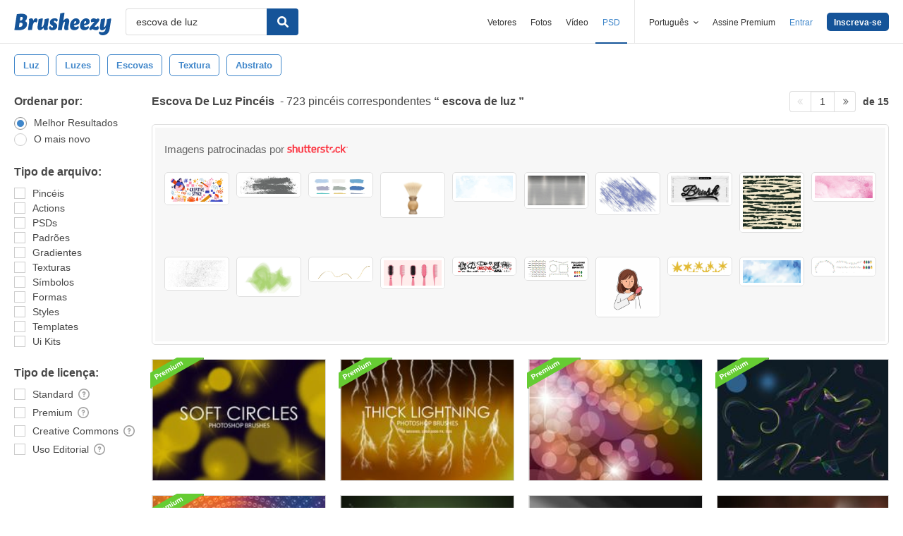

--- FILE ---
content_type: text/html; charset=utf-8
request_url: https://pt.brusheezy.com/livre/escova-de-luz
body_size: 43488
content:
<!DOCTYPE html>
<!--[if lt IE 7]>      <html lang="pt" xmlns:fb="http://developers.facebook.com/schema/" xmlns:og="http://opengraphprotocol.org/schema/" class="no-js lt-ie9 lt-ie8 lt-ie7"> <![endif]-->
<!--[if IE 7]>         <html lang="pt" xmlns:fb="http://developers.facebook.com/schema/" xmlns:og="http://opengraphprotocol.org/schema/" class="no-js lt-ie9 lt-ie8"> <![endif]-->
<!--[if IE 8]>         <html lang="pt" xmlns:fb="http://developers.facebook.com/schema/" xmlns:og="http://opengraphprotocol.org/schema/" class="no-js lt-ie9"> <![endif]-->
<!--[if IE 9]>         <html lang="pt" xmlns:fb="http://developers.facebook.com/schema/" xmlns:og="http://opengraphprotocol.org/schema/" class="no-js ie9"> <![endif]-->
<!--[if gt IE 9]><!--> <html lang="pt" xmlns:fb="http://developers.facebook.com/schema/" xmlns:og="http://opengraphprotocol.org/schema/" class="no-js"> <!--<![endif]-->
  <head>
	  <script type="text/javascript">window.country_code = "US";window.remote_ip_address = '18.222.252.209'</script>
              <!-- skipping hreflang -->

    
    <link rel="dns-prefetch" href="//static.brusheezy.com">
    <meta charset="utf-8">
    <meta http-equiv="X-UA-Compatible" content="IE=edge,chrome=1">
<script>window.NREUM||(NREUM={});NREUM.info={"beacon":"bam.nr-data.net","errorBeacon":"bam.nr-data.net","licenseKey":"NRJS-e38a0a5d9f3d7a161d2","applicationID":"682498450","transactionName":"J1kMFkBaWF9cREoRVwVEAQpXRhtAUVkS","queueTime":0,"applicationTime":342,"agent":""}</script>
<script>(window.NREUM||(NREUM={})).init={ajax:{deny_list:["bam.nr-data.net"]},feature_flags:["soft_nav"]};(window.NREUM||(NREUM={})).loader_config={licenseKey:"NRJS-e38a0a5d9f3d7a161d2",applicationID:"682498450",browserID:"682498528"};;/*! For license information please see nr-loader-rum-1.308.0.min.js.LICENSE.txt */
(()=>{var e,t,r={163:(e,t,r)=>{"use strict";r.d(t,{j:()=>E});var n=r(384),i=r(1741);var a=r(2555);r(860).K7.genericEvents;const s="experimental.resources",o="register",c=e=>{if(!e||"string"!=typeof e)return!1;try{document.createDocumentFragment().querySelector(e)}catch{return!1}return!0};var d=r(2614),u=r(944),l=r(8122);const f="[data-nr-mask]",g=e=>(0,l.a)(e,(()=>{const e={feature_flags:[],experimental:{allow_registered_children:!1,resources:!1},mask_selector:"*",block_selector:"[data-nr-block]",mask_input_options:{color:!1,date:!1,"datetime-local":!1,email:!1,month:!1,number:!1,range:!1,search:!1,tel:!1,text:!1,time:!1,url:!1,week:!1,textarea:!1,select:!1,password:!0}};return{ajax:{deny_list:void 0,block_internal:!0,enabled:!0,autoStart:!0},api:{get allow_registered_children(){return e.feature_flags.includes(o)||e.experimental.allow_registered_children},set allow_registered_children(t){e.experimental.allow_registered_children=t},duplicate_registered_data:!1},browser_consent_mode:{enabled:!1},distributed_tracing:{enabled:void 0,exclude_newrelic_header:void 0,cors_use_newrelic_header:void 0,cors_use_tracecontext_headers:void 0,allowed_origins:void 0},get feature_flags(){return e.feature_flags},set feature_flags(t){e.feature_flags=t},generic_events:{enabled:!0,autoStart:!0},harvest:{interval:30},jserrors:{enabled:!0,autoStart:!0},logging:{enabled:!0,autoStart:!0},metrics:{enabled:!0,autoStart:!0},obfuscate:void 0,page_action:{enabled:!0},page_view_event:{enabled:!0,autoStart:!0},page_view_timing:{enabled:!0,autoStart:!0},performance:{capture_marks:!1,capture_measures:!1,capture_detail:!0,resources:{get enabled(){return e.feature_flags.includes(s)||e.experimental.resources},set enabled(t){e.experimental.resources=t},asset_types:[],first_party_domains:[],ignore_newrelic:!0}},privacy:{cookies_enabled:!0},proxy:{assets:void 0,beacon:void 0},session:{expiresMs:d.wk,inactiveMs:d.BB},session_replay:{autoStart:!0,enabled:!1,preload:!1,sampling_rate:10,error_sampling_rate:100,collect_fonts:!1,inline_images:!1,fix_stylesheets:!0,mask_all_inputs:!0,get mask_text_selector(){return e.mask_selector},set mask_text_selector(t){c(t)?e.mask_selector="".concat(t,",").concat(f):""===t||null===t?e.mask_selector=f:(0,u.R)(5,t)},get block_class(){return"nr-block"},get ignore_class(){return"nr-ignore"},get mask_text_class(){return"nr-mask"},get block_selector(){return e.block_selector},set block_selector(t){c(t)?e.block_selector+=",".concat(t):""!==t&&(0,u.R)(6,t)},get mask_input_options(){return e.mask_input_options},set mask_input_options(t){t&&"object"==typeof t?e.mask_input_options={...t,password:!0}:(0,u.R)(7,t)}},session_trace:{enabled:!0,autoStart:!0},soft_navigations:{enabled:!0,autoStart:!0},spa:{enabled:!0,autoStart:!0},ssl:void 0,user_actions:{enabled:!0,elementAttributes:["id","className","tagName","type"]}}})());var p=r(6154),m=r(9324);let h=0;const v={buildEnv:m.F3,distMethod:m.Xs,version:m.xv,originTime:p.WN},b={consented:!1},y={appMetadata:{},get consented(){return this.session?.state?.consent||b.consented},set consented(e){b.consented=e},customTransaction:void 0,denyList:void 0,disabled:!1,harvester:void 0,isolatedBacklog:!1,isRecording:!1,loaderType:void 0,maxBytes:3e4,obfuscator:void 0,onerror:void 0,ptid:void 0,releaseIds:{},session:void 0,timeKeeper:void 0,registeredEntities:[],jsAttributesMetadata:{bytes:0},get harvestCount(){return++h}},_=e=>{const t=(0,l.a)(e,y),r=Object.keys(v).reduce((e,t)=>(e[t]={value:v[t],writable:!1,configurable:!0,enumerable:!0},e),{});return Object.defineProperties(t,r)};var w=r(5701);const x=e=>{const t=e.startsWith("http");e+="/",r.p=t?e:"https://"+e};var R=r(7836),k=r(3241);const A={accountID:void 0,trustKey:void 0,agentID:void 0,licenseKey:void 0,applicationID:void 0,xpid:void 0},S=e=>(0,l.a)(e,A),T=new Set;function E(e,t={},r,s){let{init:o,info:c,loader_config:d,runtime:u={},exposed:l=!0}=t;if(!c){const e=(0,n.pV)();o=e.init,c=e.info,d=e.loader_config}e.init=g(o||{}),e.loader_config=S(d||{}),c.jsAttributes??={},p.bv&&(c.jsAttributes.isWorker=!0),e.info=(0,a.D)(c);const f=e.init,m=[c.beacon,c.errorBeacon];T.has(e.agentIdentifier)||(f.proxy.assets&&(x(f.proxy.assets),m.push(f.proxy.assets)),f.proxy.beacon&&m.push(f.proxy.beacon),e.beacons=[...m],function(e){const t=(0,n.pV)();Object.getOwnPropertyNames(i.W.prototype).forEach(r=>{const n=i.W.prototype[r];if("function"!=typeof n||"constructor"===n)return;let a=t[r];e[r]&&!1!==e.exposed&&"micro-agent"!==e.runtime?.loaderType&&(t[r]=(...t)=>{const n=e[r](...t);return a?a(...t):n})})}(e),(0,n.US)("activatedFeatures",w.B)),u.denyList=[...f.ajax.deny_list||[],...f.ajax.block_internal?m:[]],u.ptid=e.agentIdentifier,u.loaderType=r,e.runtime=_(u),T.has(e.agentIdentifier)||(e.ee=R.ee.get(e.agentIdentifier),e.exposed=l,(0,k.W)({agentIdentifier:e.agentIdentifier,drained:!!w.B?.[e.agentIdentifier],type:"lifecycle",name:"initialize",feature:void 0,data:e.config})),T.add(e.agentIdentifier)}},384:(e,t,r)=>{"use strict";r.d(t,{NT:()=>s,US:()=>u,Zm:()=>o,bQ:()=>d,dV:()=>c,pV:()=>l});var n=r(6154),i=r(1863),a=r(1910);const s={beacon:"bam.nr-data.net",errorBeacon:"bam.nr-data.net"};function o(){return n.gm.NREUM||(n.gm.NREUM={}),void 0===n.gm.newrelic&&(n.gm.newrelic=n.gm.NREUM),n.gm.NREUM}function c(){let e=o();return e.o||(e.o={ST:n.gm.setTimeout,SI:n.gm.setImmediate||n.gm.setInterval,CT:n.gm.clearTimeout,XHR:n.gm.XMLHttpRequest,REQ:n.gm.Request,EV:n.gm.Event,PR:n.gm.Promise,MO:n.gm.MutationObserver,FETCH:n.gm.fetch,WS:n.gm.WebSocket},(0,a.i)(...Object.values(e.o))),e}function d(e,t){let r=o();r.initializedAgents??={},t.initializedAt={ms:(0,i.t)(),date:new Date},r.initializedAgents[e]=t}function u(e,t){o()[e]=t}function l(){return function(){let e=o();const t=e.info||{};e.info={beacon:s.beacon,errorBeacon:s.errorBeacon,...t}}(),function(){let e=o();const t=e.init||{};e.init={...t}}(),c(),function(){let e=o();const t=e.loader_config||{};e.loader_config={...t}}(),o()}},782:(e,t,r)=>{"use strict";r.d(t,{T:()=>n});const n=r(860).K7.pageViewTiming},860:(e,t,r)=>{"use strict";r.d(t,{$J:()=>u,K7:()=>c,P3:()=>d,XX:()=>i,Yy:()=>o,df:()=>a,qY:()=>n,v4:()=>s});const n="events",i="jserrors",a="browser/blobs",s="rum",o="browser/logs",c={ajax:"ajax",genericEvents:"generic_events",jserrors:i,logging:"logging",metrics:"metrics",pageAction:"page_action",pageViewEvent:"page_view_event",pageViewTiming:"page_view_timing",sessionReplay:"session_replay",sessionTrace:"session_trace",softNav:"soft_navigations",spa:"spa"},d={[c.pageViewEvent]:1,[c.pageViewTiming]:2,[c.metrics]:3,[c.jserrors]:4,[c.spa]:5,[c.ajax]:6,[c.sessionTrace]:7,[c.softNav]:8,[c.sessionReplay]:9,[c.logging]:10,[c.genericEvents]:11},u={[c.pageViewEvent]:s,[c.pageViewTiming]:n,[c.ajax]:n,[c.spa]:n,[c.softNav]:n,[c.metrics]:i,[c.jserrors]:i,[c.sessionTrace]:a,[c.sessionReplay]:a,[c.logging]:o,[c.genericEvents]:"ins"}},944:(e,t,r)=>{"use strict";r.d(t,{R:()=>i});var n=r(3241);function i(e,t){"function"==typeof console.debug&&(console.debug("New Relic Warning: https://github.com/newrelic/newrelic-browser-agent/blob/main/docs/warning-codes.md#".concat(e),t),(0,n.W)({agentIdentifier:null,drained:null,type:"data",name:"warn",feature:"warn",data:{code:e,secondary:t}}))}},1687:(e,t,r)=>{"use strict";r.d(t,{Ak:()=>d,Ze:()=>f,x3:()=>u});var n=r(3241),i=r(7836),a=r(3606),s=r(860),o=r(2646);const c={};function d(e,t){const r={staged:!1,priority:s.P3[t]||0};l(e),c[e].get(t)||c[e].set(t,r)}function u(e,t){e&&c[e]&&(c[e].get(t)&&c[e].delete(t),p(e,t,!1),c[e].size&&g(e))}function l(e){if(!e)throw new Error("agentIdentifier required");c[e]||(c[e]=new Map)}function f(e="",t="feature",r=!1){if(l(e),!e||!c[e].get(t)||r)return p(e,t);c[e].get(t).staged=!0,g(e)}function g(e){const t=Array.from(c[e]);t.every(([e,t])=>t.staged)&&(t.sort((e,t)=>e[1].priority-t[1].priority),t.forEach(([t])=>{c[e].delete(t),p(e,t)}))}function p(e,t,r=!0){const s=e?i.ee.get(e):i.ee,c=a.i.handlers;if(!s.aborted&&s.backlog&&c){if((0,n.W)({agentIdentifier:e,type:"lifecycle",name:"drain",feature:t}),r){const e=s.backlog[t],r=c[t];if(r){for(let t=0;e&&t<e.length;++t)m(e[t],r);Object.entries(r).forEach(([e,t])=>{Object.values(t||{}).forEach(t=>{t[0]?.on&&t[0]?.context()instanceof o.y&&t[0].on(e,t[1])})})}}s.isolatedBacklog||delete c[t],s.backlog[t]=null,s.emit("drain-"+t,[])}}function m(e,t){var r=e[1];Object.values(t[r]||{}).forEach(t=>{var r=e[0];if(t[0]===r){var n=t[1],i=e[3],a=e[2];n.apply(i,a)}})}},1738:(e,t,r)=>{"use strict";r.d(t,{U:()=>g,Y:()=>f});var n=r(3241),i=r(9908),a=r(1863),s=r(944),o=r(5701),c=r(3969),d=r(8362),u=r(860),l=r(4261);function f(e,t,r,a){const f=a||r;!f||f[e]&&f[e]!==d.d.prototype[e]||(f[e]=function(){(0,i.p)(c.xV,["API/"+e+"/called"],void 0,u.K7.metrics,r.ee),(0,n.W)({agentIdentifier:r.agentIdentifier,drained:!!o.B?.[r.agentIdentifier],type:"data",name:"api",feature:l.Pl+e,data:{}});try{return t.apply(this,arguments)}catch(e){(0,s.R)(23,e)}})}function g(e,t,r,n,s){const o=e.info;null===r?delete o.jsAttributes[t]:o.jsAttributes[t]=r,(s||null===r)&&(0,i.p)(l.Pl+n,[(0,a.t)(),t,r],void 0,"session",e.ee)}},1741:(e,t,r)=>{"use strict";r.d(t,{W:()=>a});var n=r(944),i=r(4261);class a{#e(e,...t){if(this[e]!==a.prototype[e])return this[e](...t);(0,n.R)(35,e)}addPageAction(e,t){return this.#e(i.hG,e,t)}register(e){return this.#e(i.eY,e)}recordCustomEvent(e,t){return this.#e(i.fF,e,t)}setPageViewName(e,t){return this.#e(i.Fw,e,t)}setCustomAttribute(e,t,r){return this.#e(i.cD,e,t,r)}noticeError(e,t){return this.#e(i.o5,e,t)}setUserId(e,t=!1){return this.#e(i.Dl,e,t)}setApplicationVersion(e){return this.#e(i.nb,e)}setErrorHandler(e){return this.#e(i.bt,e)}addRelease(e,t){return this.#e(i.k6,e,t)}log(e,t){return this.#e(i.$9,e,t)}start(){return this.#e(i.d3)}finished(e){return this.#e(i.BL,e)}recordReplay(){return this.#e(i.CH)}pauseReplay(){return this.#e(i.Tb)}addToTrace(e){return this.#e(i.U2,e)}setCurrentRouteName(e){return this.#e(i.PA,e)}interaction(e){return this.#e(i.dT,e)}wrapLogger(e,t,r){return this.#e(i.Wb,e,t,r)}measure(e,t){return this.#e(i.V1,e,t)}consent(e){return this.#e(i.Pv,e)}}},1863:(e,t,r)=>{"use strict";function n(){return Math.floor(performance.now())}r.d(t,{t:()=>n})},1910:(e,t,r)=>{"use strict";r.d(t,{i:()=>a});var n=r(944);const i=new Map;function a(...e){return e.every(e=>{if(i.has(e))return i.get(e);const t="function"==typeof e?e.toString():"",r=t.includes("[native code]"),a=t.includes("nrWrapper");return r||a||(0,n.R)(64,e?.name||t),i.set(e,r),r})}},2555:(e,t,r)=>{"use strict";r.d(t,{D:()=>o,f:()=>s});var n=r(384),i=r(8122);const a={beacon:n.NT.beacon,errorBeacon:n.NT.errorBeacon,licenseKey:void 0,applicationID:void 0,sa:void 0,queueTime:void 0,applicationTime:void 0,ttGuid:void 0,user:void 0,account:void 0,product:void 0,extra:void 0,jsAttributes:{},userAttributes:void 0,atts:void 0,transactionName:void 0,tNamePlain:void 0};function s(e){try{return!!e.licenseKey&&!!e.errorBeacon&&!!e.applicationID}catch(e){return!1}}const o=e=>(0,i.a)(e,a)},2614:(e,t,r)=>{"use strict";r.d(t,{BB:()=>s,H3:()=>n,g:()=>d,iL:()=>c,tS:()=>o,uh:()=>i,wk:()=>a});const n="NRBA",i="SESSION",a=144e5,s=18e5,o={STARTED:"session-started",PAUSE:"session-pause",RESET:"session-reset",RESUME:"session-resume",UPDATE:"session-update"},c={SAME_TAB:"same-tab",CROSS_TAB:"cross-tab"},d={OFF:0,FULL:1,ERROR:2}},2646:(e,t,r)=>{"use strict";r.d(t,{y:()=>n});class n{constructor(e){this.contextId=e}}},2843:(e,t,r)=>{"use strict";r.d(t,{G:()=>a,u:()=>i});var n=r(3878);function i(e,t=!1,r,i){(0,n.DD)("visibilitychange",function(){if(t)return void("hidden"===document.visibilityState&&e());e(document.visibilityState)},r,i)}function a(e,t,r){(0,n.sp)("pagehide",e,t,r)}},3241:(e,t,r)=>{"use strict";r.d(t,{W:()=>a});var n=r(6154);const i="newrelic";function a(e={}){try{n.gm.dispatchEvent(new CustomEvent(i,{detail:e}))}catch(e){}}},3606:(e,t,r)=>{"use strict";r.d(t,{i:()=>a});var n=r(9908);a.on=s;var i=a.handlers={};function a(e,t,r,a){s(a||n.d,i,e,t,r)}function s(e,t,r,i,a){a||(a="feature"),e||(e=n.d);var s=t[a]=t[a]||{};(s[r]=s[r]||[]).push([e,i])}},3878:(e,t,r)=>{"use strict";function n(e,t){return{capture:e,passive:!1,signal:t}}function i(e,t,r=!1,i){window.addEventListener(e,t,n(r,i))}function a(e,t,r=!1,i){document.addEventListener(e,t,n(r,i))}r.d(t,{DD:()=>a,jT:()=>n,sp:()=>i})},3969:(e,t,r)=>{"use strict";r.d(t,{TZ:()=>n,XG:()=>o,rs:()=>i,xV:()=>s,z_:()=>a});const n=r(860).K7.metrics,i="sm",a="cm",s="storeSupportabilityMetrics",o="storeEventMetrics"},4234:(e,t,r)=>{"use strict";r.d(t,{W:()=>a});var n=r(7836),i=r(1687);class a{constructor(e,t){this.agentIdentifier=e,this.ee=n.ee.get(e),this.featureName=t,this.blocked=!1}deregisterDrain(){(0,i.x3)(this.agentIdentifier,this.featureName)}}},4261:(e,t,r)=>{"use strict";r.d(t,{$9:()=>d,BL:()=>o,CH:()=>g,Dl:()=>_,Fw:()=>y,PA:()=>h,Pl:()=>n,Pv:()=>k,Tb:()=>l,U2:()=>a,V1:()=>R,Wb:()=>x,bt:()=>b,cD:()=>v,d3:()=>w,dT:()=>c,eY:()=>p,fF:()=>f,hG:()=>i,k6:()=>s,nb:()=>m,o5:()=>u});const n="api-",i="addPageAction",a="addToTrace",s="addRelease",o="finished",c="interaction",d="log",u="noticeError",l="pauseReplay",f="recordCustomEvent",g="recordReplay",p="register",m="setApplicationVersion",h="setCurrentRouteName",v="setCustomAttribute",b="setErrorHandler",y="setPageViewName",_="setUserId",w="start",x="wrapLogger",R="measure",k="consent"},5289:(e,t,r)=>{"use strict";r.d(t,{GG:()=>s,Qr:()=>c,sB:()=>o});var n=r(3878),i=r(6389);function a(){return"undefined"==typeof document||"complete"===document.readyState}function s(e,t){if(a())return e();const r=(0,i.J)(e),s=setInterval(()=>{a()&&(clearInterval(s),r())},500);(0,n.sp)("load",r,t)}function o(e){if(a())return e();(0,n.DD)("DOMContentLoaded",e)}function c(e){if(a())return e();(0,n.sp)("popstate",e)}},5607:(e,t,r)=>{"use strict";r.d(t,{W:()=>n});const n=(0,r(9566).bz)()},5701:(e,t,r)=>{"use strict";r.d(t,{B:()=>a,t:()=>s});var n=r(3241);const i=new Set,a={};function s(e,t){const r=t.agentIdentifier;a[r]??={},e&&"object"==typeof e&&(i.has(r)||(t.ee.emit("rumresp",[e]),a[r]=e,i.add(r),(0,n.W)({agentIdentifier:r,loaded:!0,drained:!0,type:"lifecycle",name:"load",feature:void 0,data:e})))}},6154:(e,t,r)=>{"use strict";r.d(t,{OF:()=>c,RI:()=>i,WN:()=>u,bv:()=>a,eN:()=>l,gm:()=>s,mw:()=>o,sb:()=>d});var n=r(1863);const i="undefined"!=typeof window&&!!window.document,a="undefined"!=typeof WorkerGlobalScope&&("undefined"!=typeof self&&self instanceof WorkerGlobalScope&&self.navigator instanceof WorkerNavigator||"undefined"!=typeof globalThis&&globalThis instanceof WorkerGlobalScope&&globalThis.navigator instanceof WorkerNavigator),s=i?window:"undefined"!=typeof WorkerGlobalScope&&("undefined"!=typeof self&&self instanceof WorkerGlobalScope&&self||"undefined"!=typeof globalThis&&globalThis instanceof WorkerGlobalScope&&globalThis),o=Boolean("hidden"===s?.document?.visibilityState),c=/iPad|iPhone|iPod/.test(s.navigator?.userAgent),d=c&&"undefined"==typeof SharedWorker,u=((()=>{const e=s.navigator?.userAgent?.match(/Firefox[/\s](\d+\.\d+)/);Array.isArray(e)&&e.length>=2&&e[1]})(),Date.now()-(0,n.t)()),l=()=>"undefined"!=typeof PerformanceNavigationTiming&&s?.performance?.getEntriesByType("navigation")?.[0]?.responseStart},6389:(e,t,r)=>{"use strict";function n(e,t=500,r={}){const n=r?.leading||!1;let i;return(...r)=>{n&&void 0===i&&(e.apply(this,r),i=setTimeout(()=>{i=clearTimeout(i)},t)),n||(clearTimeout(i),i=setTimeout(()=>{e.apply(this,r)},t))}}function i(e){let t=!1;return(...r)=>{t||(t=!0,e.apply(this,r))}}r.d(t,{J:()=>i,s:()=>n})},6630:(e,t,r)=>{"use strict";r.d(t,{T:()=>n});const n=r(860).K7.pageViewEvent},7699:(e,t,r)=>{"use strict";r.d(t,{It:()=>a,KC:()=>o,No:()=>i,qh:()=>s});var n=r(860);const i=16e3,a=1e6,s="SESSION_ERROR",o={[n.K7.logging]:!0,[n.K7.genericEvents]:!1,[n.K7.jserrors]:!1,[n.K7.ajax]:!1}},7836:(e,t,r)=>{"use strict";r.d(t,{P:()=>o,ee:()=>c});var n=r(384),i=r(8990),a=r(2646),s=r(5607);const o="nr@context:".concat(s.W),c=function e(t,r){var n={},s={},u={},l=!1;try{l=16===r.length&&d.initializedAgents?.[r]?.runtime.isolatedBacklog}catch(e){}var f={on:p,addEventListener:p,removeEventListener:function(e,t){var r=n[e];if(!r)return;for(var i=0;i<r.length;i++)r[i]===t&&r.splice(i,1)},emit:function(e,r,n,i,a){!1!==a&&(a=!0);if(c.aborted&&!i)return;t&&a&&t.emit(e,r,n);var o=g(n);m(e).forEach(e=>{e.apply(o,r)});var d=v()[s[e]];d&&d.push([f,e,r,o]);return o},get:h,listeners:m,context:g,buffer:function(e,t){const r=v();if(t=t||"feature",f.aborted)return;Object.entries(e||{}).forEach(([e,n])=>{s[n]=t,t in r||(r[t]=[])})},abort:function(){f._aborted=!0,Object.keys(f.backlog).forEach(e=>{delete f.backlog[e]})},isBuffering:function(e){return!!v()[s[e]]},debugId:r,backlog:l?{}:t&&"object"==typeof t.backlog?t.backlog:{},isolatedBacklog:l};return Object.defineProperty(f,"aborted",{get:()=>{let e=f._aborted||!1;return e||(t&&(e=t.aborted),e)}}),f;function g(e){return e&&e instanceof a.y?e:e?(0,i.I)(e,o,()=>new a.y(o)):new a.y(o)}function p(e,t){n[e]=m(e).concat(t)}function m(e){return n[e]||[]}function h(t){return u[t]=u[t]||e(f,t)}function v(){return f.backlog}}(void 0,"globalEE"),d=(0,n.Zm)();d.ee||(d.ee=c)},8122:(e,t,r)=>{"use strict";r.d(t,{a:()=>i});var n=r(944);function i(e,t){try{if(!e||"object"!=typeof e)return(0,n.R)(3);if(!t||"object"!=typeof t)return(0,n.R)(4);const r=Object.create(Object.getPrototypeOf(t),Object.getOwnPropertyDescriptors(t)),a=0===Object.keys(r).length?e:r;for(let s in a)if(void 0!==e[s])try{if(null===e[s]){r[s]=null;continue}Array.isArray(e[s])&&Array.isArray(t[s])?r[s]=Array.from(new Set([...e[s],...t[s]])):"object"==typeof e[s]&&"object"==typeof t[s]?r[s]=i(e[s],t[s]):r[s]=e[s]}catch(e){r[s]||(0,n.R)(1,e)}return r}catch(e){(0,n.R)(2,e)}}},8362:(e,t,r)=>{"use strict";r.d(t,{d:()=>a});var n=r(9566),i=r(1741);class a extends i.W{agentIdentifier=(0,n.LA)(16)}},8374:(e,t,r)=>{r.nc=(()=>{try{return document?.currentScript?.nonce}catch(e){}return""})()},8990:(e,t,r)=>{"use strict";r.d(t,{I:()=>i});var n=Object.prototype.hasOwnProperty;function i(e,t,r){if(n.call(e,t))return e[t];var i=r();if(Object.defineProperty&&Object.keys)try{return Object.defineProperty(e,t,{value:i,writable:!0,enumerable:!1}),i}catch(e){}return e[t]=i,i}},9324:(e,t,r)=>{"use strict";r.d(t,{F3:()=>i,Xs:()=>a,xv:()=>n});const n="1.308.0",i="PROD",a="CDN"},9566:(e,t,r)=>{"use strict";r.d(t,{LA:()=>o,bz:()=>s});var n=r(6154);const i="xxxxxxxx-xxxx-4xxx-yxxx-xxxxxxxxxxxx";function a(e,t){return e?15&e[t]:16*Math.random()|0}function s(){const e=n.gm?.crypto||n.gm?.msCrypto;let t,r=0;return e&&e.getRandomValues&&(t=e.getRandomValues(new Uint8Array(30))),i.split("").map(e=>"x"===e?a(t,r++).toString(16):"y"===e?(3&a()|8).toString(16):e).join("")}function o(e){const t=n.gm?.crypto||n.gm?.msCrypto;let r,i=0;t&&t.getRandomValues&&(r=t.getRandomValues(new Uint8Array(e)));const s=[];for(var o=0;o<e;o++)s.push(a(r,i++).toString(16));return s.join("")}},9908:(e,t,r)=>{"use strict";r.d(t,{d:()=>n,p:()=>i});var n=r(7836).ee.get("handle");function i(e,t,r,i,a){a?(a.buffer([e],i),a.emit(e,t,r)):(n.buffer([e],i),n.emit(e,t,r))}}},n={};function i(e){var t=n[e];if(void 0!==t)return t.exports;var a=n[e]={exports:{}};return r[e](a,a.exports,i),a.exports}i.m=r,i.d=(e,t)=>{for(var r in t)i.o(t,r)&&!i.o(e,r)&&Object.defineProperty(e,r,{enumerable:!0,get:t[r]})},i.f={},i.e=e=>Promise.all(Object.keys(i.f).reduce((t,r)=>(i.f[r](e,t),t),[])),i.u=e=>"nr-rum-1.308.0.min.js",i.o=(e,t)=>Object.prototype.hasOwnProperty.call(e,t),e={},t="NRBA-1.308.0.PROD:",i.l=(r,n,a,s)=>{if(e[r])e[r].push(n);else{var o,c;if(void 0!==a)for(var d=document.getElementsByTagName("script"),u=0;u<d.length;u++){var l=d[u];if(l.getAttribute("src")==r||l.getAttribute("data-webpack")==t+a){o=l;break}}if(!o){c=!0;var f={296:"sha512-+MIMDsOcckGXa1EdWHqFNv7P+JUkd5kQwCBr3KE6uCvnsBNUrdSt4a/3/L4j4TxtnaMNjHpza2/erNQbpacJQA=="};(o=document.createElement("script")).charset="utf-8",i.nc&&o.setAttribute("nonce",i.nc),o.setAttribute("data-webpack",t+a),o.src=r,0!==o.src.indexOf(window.location.origin+"/")&&(o.crossOrigin="anonymous"),f[s]&&(o.integrity=f[s])}e[r]=[n];var g=(t,n)=>{o.onerror=o.onload=null,clearTimeout(p);var i=e[r];if(delete e[r],o.parentNode&&o.parentNode.removeChild(o),i&&i.forEach(e=>e(n)),t)return t(n)},p=setTimeout(g.bind(null,void 0,{type:"timeout",target:o}),12e4);o.onerror=g.bind(null,o.onerror),o.onload=g.bind(null,o.onload),c&&document.head.appendChild(o)}},i.r=e=>{"undefined"!=typeof Symbol&&Symbol.toStringTag&&Object.defineProperty(e,Symbol.toStringTag,{value:"Module"}),Object.defineProperty(e,"__esModule",{value:!0})},i.p="https://js-agent.newrelic.com/",(()=>{var e={374:0,840:0};i.f.j=(t,r)=>{var n=i.o(e,t)?e[t]:void 0;if(0!==n)if(n)r.push(n[2]);else{var a=new Promise((r,i)=>n=e[t]=[r,i]);r.push(n[2]=a);var s=i.p+i.u(t),o=new Error;i.l(s,r=>{if(i.o(e,t)&&(0!==(n=e[t])&&(e[t]=void 0),n)){var a=r&&("load"===r.type?"missing":r.type),s=r&&r.target&&r.target.src;o.message="Loading chunk "+t+" failed: ("+a+": "+s+")",o.name="ChunkLoadError",o.type=a,o.request=s,n[1](o)}},"chunk-"+t,t)}};var t=(t,r)=>{var n,a,[s,o,c]=r,d=0;if(s.some(t=>0!==e[t])){for(n in o)i.o(o,n)&&(i.m[n]=o[n]);if(c)c(i)}for(t&&t(r);d<s.length;d++)a=s[d],i.o(e,a)&&e[a]&&e[a][0](),e[a]=0},r=self["webpackChunk:NRBA-1.308.0.PROD"]=self["webpackChunk:NRBA-1.308.0.PROD"]||[];r.forEach(t.bind(null,0)),r.push=t.bind(null,r.push.bind(r))})(),(()=>{"use strict";i(8374);var e=i(8362),t=i(860);const r=Object.values(t.K7);var n=i(163);var a=i(9908),s=i(1863),o=i(4261),c=i(1738);var d=i(1687),u=i(4234),l=i(5289),f=i(6154),g=i(944),p=i(384);const m=e=>f.RI&&!0===e?.privacy.cookies_enabled;function h(e){return!!(0,p.dV)().o.MO&&m(e)&&!0===e?.session_trace.enabled}var v=i(6389),b=i(7699);class y extends u.W{constructor(e,t){super(e.agentIdentifier,t),this.agentRef=e,this.abortHandler=void 0,this.featAggregate=void 0,this.loadedSuccessfully=void 0,this.onAggregateImported=new Promise(e=>{this.loadedSuccessfully=e}),this.deferred=Promise.resolve(),!1===e.init[this.featureName].autoStart?this.deferred=new Promise((t,r)=>{this.ee.on("manual-start-all",(0,v.J)(()=>{(0,d.Ak)(e.agentIdentifier,this.featureName),t()}))}):(0,d.Ak)(e.agentIdentifier,t)}importAggregator(e,t,r={}){if(this.featAggregate)return;const n=async()=>{let n;await this.deferred;try{if(m(e.init)){const{setupAgentSession:t}=await i.e(296).then(i.bind(i,3305));n=t(e)}}catch(e){(0,g.R)(20,e),this.ee.emit("internal-error",[e]),(0,a.p)(b.qh,[e],void 0,this.featureName,this.ee)}try{if(!this.#t(this.featureName,n,e.init))return(0,d.Ze)(this.agentIdentifier,this.featureName),void this.loadedSuccessfully(!1);const{Aggregate:i}=await t();this.featAggregate=new i(e,r),e.runtime.harvester.initializedAggregates.push(this.featAggregate),this.loadedSuccessfully(!0)}catch(e){(0,g.R)(34,e),this.abortHandler?.(),(0,d.Ze)(this.agentIdentifier,this.featureName,!0),this.loadedSuccessfully(!1),this.ee&&this.ee.abort()}};f.RI?(0,l.GG)(()=>n(),!0):n()}#t(e,r,n){if(this.blocked)return!1;switch(e){case t.K7.sessionReplay:return h(n)&&!!r;case t.K7.sessionTrace:return!!r;default:return!0}}}var _=i(6630),w=i(2614),x=i(3241);class R extends y{static featureName=_.T;constructor(e){var t;super(e,_.T),this.setupInspectionEvents(e.agentIdentifier),t=e,(0,c.Y)(o.Fw,function(e,r){"string"==typeof e&&("/"!==e.charAt(0)&&(e="/"+e),t.runtime.customTransaction=(r||"http://custom.transaction")+e,(0,a.p)(o.Pl+o.Fw,[(0,s.t)()],void 0,void 0,t.ee))},t),this.importAggregator(e,()=>i.e(296).then(i.bind(i,3943)))}setupInspectionEvents(e){const t=(t,r)=>{t&&(0,x.W)({agentIdentifier:e,timeStamp:t.timeStamp,loaded:"complete"===t.target.readyState,type:"window",name:r,data:t.target.location+""})};(0,l.sB)(e=>{t(e,"DOMContentLoaded")}),(0,l.GG)(e=>{t(e,"load")}),(0,l.Qr)(e=>{t(e,"navigate")}),this.ee.on(w.tS.UPDATE,(t,r)=>{(0,x.W)({agentIdentifier:e,type:"lifecycle",name:"session",data:r})})}}class k extends e.d{constructor(e){var t;(super(),f.gm)?(this.features={},(0,p.bQ)(this.agentIdentifier,this),this.desiredFeatures=new Set(e.features||[]),this.desiredFeatures.add(R),(0,n.j)(this,e,e.loaderType||"agent"),t=this,(0,c.Y)(o.cD,function(e,r,n=!1){if("string"==typeof e){if(["string","number","boolean"].includes(typeof r)||null===r)return(0,c.U)(t,e,r,o.cD,n);(0,g.R)(40,typeof r)}else(0,g.R)(39,typeof e)},t),function(e){(0,c.Y)(o.Dl,function(t,r=!1){if("string"!=typeof t&&null!==t)return void(0,g.R)(41,typeof t);const n=e.info.jsAttributes["enduser.id"];r&&null!=n&&n!==t?(0,a.p)(o.Pl+"setUserIdAndResetSession",[t],void 0,"session",e.ee):(0,c.U)(e,"enduser.id",t,o.Dl,!0)},e)}(this),function(e){(0,c.Y)(o.nb,function(t){if("string"==typeof t||null===t)return(0,c.U)(e,"application.version",t,o.nb,!1);(0,g.R)(42,typeof t)},e)}(this),function(e){(0,c.Y)(o.d3,function(){e.ee.emit("manual-start-all")},e)}(this),function(e){(0,c.Y)(o.Pv,function(t=!0){if("boolean"==typeof t){if((0,a.p)(o.Pl+o.Pv,[t],void 0,"session",e.ee),e.runtime.consented=t,t){const t=e.features.page_view_event;t.onAggregateImported.then(e=>{const r=t.featAggregate;e&&!r.sentRum&&r.sendRum()})}}else(0,g.R)(65,typeof t)},e)}(this),this.run()):(0,g.R)(21)}get config(){return{info:this.info,init:this.init,loader_config:this.loader_config,runtime:this.runtime}}get api(){return this}run(){try{const e=function(e){const t={};return r.forEach(r=>{t[r]=!!e[r]?.enabled}),t}(this.init),n=[...this.desiredFeatures];n.sort((e,r)=>t.P3[e.featureName]-t.P3[r.featureName]),n.forEach(r=>{if(!e[r.featureName]&&r.featureName!==t.K7.pageViewEvent)return;if(r.featureName===t.K7.spa)return void(0,g.R)(67);const n=function(e){switch(e){case t.K7.ajax:return[t.K7.jserrors];case t.K7.sessionTrace:return[t.K7.ajax,t.K7.pageViewEvent];case t.K7.sessionReplay:return[t.K7.sessionTrace];case t.K7.pageViewTiming:return[t.K7.pageViewEvent];default:return[]}}(r.featureName).filter(e=>!(e in this.features));n.length>0&&(0,g.R)(36,{targetFeature:r.featureName,missingDependencies:n}),this.features[r.featureName]=new r(this)})}catch(e){(0,g.R)(22,e);for(const e in this.features)this.features[e].abortHandler?.();const t=(0,p.Zm)();delete t.initializedAgents[this.agentIdentifier]?.features,delete this.sharedAggregator;return t.ee.get(this.agentIdentifier).abort(),!1}}}var A=i(2843),S=i(782);class T extends y{static featureName=S.T;constructor(e){super(e,S.T),f.RI&&((0,A.u)(()=>(0,a.p)("docHidden",[(0,s.t)()],void 0,S.T,this.ee),!0),(0,A.G)(()=>(0,a.p)("winPagehide",[(0,s.t)()],void 0,S.T,this.ee)),this.importAggregator(e,()=>i.e(296).then(i.bind(i,2117))))}}var E=i(3969);class I extends y{static featureName=E.TZ;constructor(e){super(e,E.TZ),f.RI&&document.addEventListener("securitypolicyviolation",e=>{(0,a.p)(E.xV,["Generic/CSPViolation/Detected"],void 0,this.featureName,this.ee)}),this.importAggregator(e,()=>i.e(296).then(i.bind(i,9623)))}}new k({features:[R,T,I],loaderType:"lite"})})()})();</script>
    <meta name="viewport" content="width=device-width, initial-scale=1.0, minimum-scale=1.0" />
    <title>Grátis Escova De Luz Pincéis - (723 Downloads Gratis)</title>
<meta content="723 Melhor Grátis Escova De Luz Pincel Downloads da comunidade Brusheezy. Grátis Escova De Luz Pincéis licenciado como creative commons, open source, e mais!" name="description" />
<meta content="Brusheezy" property="og:site_name" />
<meta content="Grátis Escova De Luz Pincéis - (723 Downloads Gratis)" property="og:title" />
<meta content="https://pt.brusheezy.com/livre/escova-de-luz" property="og:url" />
<meta content="pt_BR" property="og:locale" />
<meta content="en_US" property="og:locale:alternate" />
<meta content="de_DE" property="og:locale:alternate" />
<meta content="es_ES" property="og:locale:alternate" />
<meta content="fr_FR" property="og:locale:alternate" />
<meta content="nl_NL" property="og:locale:alternate" />
<meta content="sv_SE" property="og:locale:alternate" />
<meta content="https://static.brusheezy.com/system/resources/previews/000/057/376/original/free-lens-flares-photoshop-brushes-4.jpg" property="og:image" />
    <link href="/favicon.ico" rel="shortcut icon"></link><link href="/favicon.png" rel="icon" sizes="48x48" type="image/png"></link><link href="/apple-touch-icon-precomposed.png" rel="apple-touch-icon-precomposed"></link>
    <link href="https://maxcdn.bootstrapcdn.com/font-awesome/4.6.3/css/font-awesome.min.css" media="screen" rel="stylesheet" type="text/css" />
    <script src="https://static.brusheezy.com/assets/modernizr.custom.83825-93372fb200ead74f1d44254d993c5440.js" type="text/javascript"></script>
    <link href="https://static.brusheezy.com/assets/application-e6fc89b3e1f8c6290743690971644994.css" media="screen" rel="stylesheet" type="text/css" />
    <link href="https://static.brusheezy.com/assets/print-ac38768f09270df2214d2c500c647adc.css" media="print" rel="stylesheet" type="text/css" />
    <link href="https://feeds.feedburner.com/eezyinc/brusheezy-images" rel="alternate" title="RSS" type="application/rss+xml" />

          <link rel="canonical" href="https://pt.brusheezy.com/livre/escova-de-luz">


    <meta content="authenticity_token" name="csrf-param" />
<meta content="zP3sJPCdzweGPBezWN6LV1NZAgPQjbrkPJbWagBdiMg=" name="csrf-token" />
    <!-- Begin TextBlock "HTML - Head" -->
<meta name="google-site-verification" content="pfGHD8M12iD8MZoiUsSycicUuSitnj2scI2cB_MvoYw" />
<meta name="google-site-verification" content="b4_frnI9j9l6Hs7d1QntimjvrZOtJ8x8ykl7RfeJS2Y" />
<meta name="tinfoil-site-verification" content="6d4a376b35cc11699dd86a787c7b5ae10b5c70f0" />
<meta name="msvalidate.01" content="9E7A3F56C01FB9B69FCDD1FBD287CAE4" />
<meta name="p:domain_verify" content="e95f03b955f8191de30e476f8527821e"/>
<meta property="fb:page_id" content="111431139680" />
<meta name="google" content="nositelinkssearchbox" />
<meta name="referrer" content="unsafe-url" />
<!--<script type="text/javascript" src="http://api.xeezy.com/api.min.js"></script>-->
<!--<script async src="//cdn-s2s.buysellads.net/pub/brusheezy.js" data-cfasync="false"></script>-->
<link href="https://plus.google.com/116840303500574370724" rel="publisher" />

<script>
  var iStockCoupon = { 
    // --- ADMIN CONIG----
    Code: 'EEZYOFF14', 
    Message: 'Hurry! Offer Expires 10/31/2013',
    // -------------------

    showPopup: function() {
      var win = window.open("", "istock-sale", "width=520,height=320");
      var wrap = win.document.createElement('div'); 
      wrap.setAttribute('class', 'sale-wrapper');
      
      var logo = win.document.createElement('img');
      logo.setAttribute('src', '//static.vecteezy.com/system/assets/asset_files/000/000/171/original/new-istock-logo.jpg');
      wrap.appendChild(logo);
      
      var code = win.document.createElement('div');
      code.setAttribute('class','code');
      code.appendChild(win.document.createTextNode(iStockCoupon.Code));
      wrap.appendChild(code);
      
      var expires = win.document.createElement('div');
      expires.setAttribute('class','expire');
      expires.appendChild(win.document.createTextNode(iStockCoupon.Message));
      wrap.appendChild(expires);
      
      var close = win.document.createElement('a');
      close.setAttribute('href', '#');
      close.appendChild(win.document.createTextNode('Close Window'));
      wrap.appendChild(close);
      
      var style = win.document.createElement('style');
      close.setAttribute('onclick', 'window.close()');
  
      style.appendChild(win.document.createTextNode("a{margin-top: 40px;display:block;font-size:12px;color:rgb(73,149,203);text-decoration:none;} .expire{margin-top:16px;color: rgb(81,81,81);font-size:24px;} .code{margin-top:20px;font-size:50px;font-weight:700;text-transform:uppercase;} img{margin-top:44px;} body{padding:0;margin:0;text-align:center;font-family:sans-serif;} .sale-wrapper{height:288px;border:16px solid #a1a1a1;}"));
      win.document.body.appendChild(style);
      win.document.body.appendChild(wrap);        
    },
  };

</script>
<script src="https://cdn.optimizely.com/js/168948327.js"></script>

<script>var AdminHideEezyPremiumPopup = false</script>
<!-- TradeDoubler site verification 2802548 -->



<!-- End TextBlock "HTML - Head" -->
      <link href="https://static.brusheezy.com/assets/splittests/new_search_ui-418ee10ba4943587578300e2dfed9bdf.css" media="screen" rel="stylesheet" type="text/css" />

  <script type="text/javascript">
    window.searchScope = 'External';
  </script>
    <link rel="next" href="https://pt.brusheezy.com/livre/escova-de-luz?page=2" />


    <script type="application/ld+json">
      {
        "@context": "http://schema.org",
        "@type": "WebSite",
        "name": "brusheezy",
        "url": "https://www.brusheezy.com"
      }
   </script>

    <script type="application/ld+json">
      {
      "@context": "http://schema.org",
      "@type": "Organization",
      "url": "https://www.brusheezy.com",
      "logo": "https://static.brusheezy.com/assets/structured_data/brusheezy-logo-63a0370ba72197d03d41c8ee2a3fe30d.svg",
      "sameAs": [
        "https://www.facebook.com/brusheezy",
        "https://twitter.com/brusheezy",
        "https://pinterest.com/brusheezy/",
        "https://www.youtube.com/EezyInc",
        "https://instagram.com/eezy/",
        "https://www.snapchat.com/add/eezy",
        "https://google.com/+brusheezy"
      ]
     }
    </script>

    <script src="https://static.brusheezy.com/assets/sp-32e34cb9c56d3cd62718aba7a1338855.js" type="text/javascript"></script>
<script type="text/javascript">
  document.addEventListener('DOMContentLoaded', function() {
    snowplow('newTracker', 'sp', 'a.vecteezy.com', {
      appId: 'brusheezy_production',
      discoverRootDomain: true,
      eventMethod: 'beacon',
      cookieSameSite: 'Lax',
      context: {
        webPage: true,
        performanceTiming: true,
        gaCookies: true,
        geolocation: false
      }
    });
    snowplow('setUserIdFromCookie', 'rollout');
    snowplow('enableActivityTracking', {minimumVisitLength: 10, heartbeatDelay: 10});
    snowplow('enableLinkClickTracking');
    snowplow('trackPageView');
  });
</script>

  </head>

  <body class="proper-sticky-ads   full-width-search fullwidth has-sticky-header redesign-layout searches-show"
        data-site="brusheezy">
    
<link rel="preconnect" href="https://a.pub.network/" crossorigin />
<link rel="preconnect" href="https://b.pub.network/" crossorigin />
<link rel="preconnect" href="https://c.pub.network/" crossorigin />
<link rel="preconnect" href="https://d.pub.network/" crossorigin />
<link rel="preconnect" href="https://c.amazon-adsystem.com" crossorigin />
<link rel="preconnect" href="https://s.amazon-adsystem.com" crossorigin />
<link rel="preconnect" href="https://secure.quantserve.com/" crossorigin />
<link rel="preconnect" href="https://rules.quantcount.com/" crossorigin />
<link rel="preconnect" href="https://pixel.quantserve.com/" crossorigin />
<link rel="preconnect" href="https://btloader.com/" crossorigin />
<link rel="preconnect" href="https://api.btloader.com/" crossorigin />
<link rel="preconnect" href="https://confiant-integrations.global.ssl.fastly.net" crossorigin />
<link rel="stylesheet" href="https://a.pub.network/brusheezy-com/cls.css">
<script data-cfasync="false" type="text/javascript">
  var freestar = freestar || {};
  freestar.queue = freestar.queue || [];
  freestar.config = freestar.config || {};
  freestar.config.enabled_slots = [];
  freestar.initCallback = function () { (freestar.config.enabled_slots.length === 0) ? freestar.initCallbackCalled = false : freestar.newAdSlots(freestar.config.enabled_slots) }
</script>
<script src="https://a.pub.network/brusheezy-com/pubfig.min.js" data-cfasync="false" async></script>
<style>
.fs-sticky-footer {
  background: rgba(247, 247, 247, 0.9) !important;
}
</style>
<!-- Tag ID: brusheezy_1x1_bouncex -->
<div align="center" id="brusheezy_1x1_bouncex">
 <script data-cfasync="false" type="text/javascript">
  freestar.config.enabled_slots.push({ placementName: "brusheezy_1x1_bouncex", slotId: "brusheezy_1x1_bouncex" });
 </script>
</div>


      <script src="https://static.brusheezy.com/assets/partner-service-v3-b8d5668d95732f2d5a895618bbc192d0.js" type="text/javascript"></script>

<script type="text/javascript">
  window.partnerService = new window.PartnerService({
    baseUrl: 'https://p.sa7eer.com',
    site: 'brusheezy',
    contentType: "vector",
    locale: 'pt',
    controllerName: 'searches',
    pageviewGuid: '86e71393-3776-4425-93ab-ac660de92c6b',
    sessionGuid: '3a1098f6-09b1-4bec-90e9-70f702f27a6b',
  });
</script>


    
      

    <div id="fb-root"></div>



      
<header class="ez-site-header ">
  <div class="max-inner is-logged-out">
    <div class='ez-site-header__logo'>
  <a href="https://pt.brusheezy.com/" title="Brusheezy"><svg xmlns="http://www.w3.org/2000/svg" id="Layer_1" data-name="Layer 1" viewBox="0 0 248 57.8"><title>brusheezy-logo-color</title><path class="cls-1" d="M32.4,29.6c0,9.9-9.2,15.3-21.1,15.3-3.9,0-11-.6-11.3-.6L6.3,3.9A61.78,61.78,0,0,1,18,2.7c9.6,0,14.5,3,14.5,8.8a12.42,12.42,0,0,1-5.3,10.2A7.9,7.9,0,0,1,32.4,29.6Zm-11.3.1c0-2.8-1.7-3.9-4.6-3.9-1,0-2.1.1-3.2.2L11.7,36.6c.5,0,1,.1,1.5.1C18.4,36.7,21.1,34,21.1,29.7ZM15.6,10.9l-1.4,9h2.2c3.1,0,5.1-2.9,5.1-6,0-2.1-1.1-3.1-3.4-3.1A10.87,10.87,0,0,0,15.6,10.9Z" transform="translate(0 0)"></path><path class="cls-1" d="M55.3,14.4c2.6,0,4,1.6,4,4.4a8.49,8.49,0,0,1-3.6,6.8,3,3,0,0,0-2.7-2c-4.5,0-6.3,10.6-6.4,11.2L46,38.4l-.9,5.9c-3.1,0-6.9.3-8.1.3a4,4,0,0,1-2.2-1l.8-5.2,2-13,.1-.8c.8-5.4-.7-7.7-.7-7.7a9.11,9.11,0,0,1,6.1-2.5c3.4,0,5.2,2,5.3,6.3,1.2-3.1,3.2-6.3,6.9-6.3Z" transform="translate(0 0)"></path><path class="cls-1" d="M85.4,34.7c-.8,5.4.7,7.7.7,7.7A9.11,9.11,0,0,1,80,44.9c-3.5,0-5.3-2.2-5.3-6.7-2.4,3.7-5.6,6.7-9.7,6.7-4.4,0-6.4-3.7-5.3-11.2L61,25.6c.8-5,1-9,1-9,3.2-.6,7.3-2.1,8.8-2.1a4,4,0,0,1,2.2,1L71.4,25.7l-1.5,9.4c-.1.9,0,1.3.8,1.3,3.7,0,5.8-10.7,5.8-10.7.8-5,1-9,1-9,3.2-.6,7.3-2.1,8.8-2.1a4,4,0,0,1,2.2,1L86.9,25.8l-1.3,8.3Z" transform="translate(0 0)"></path><path class="cls-1" d="M103.3,14.4c4.5,0,7.8,1.6,7.8,4.5,0,3.2-3.9,4.5-3.9,4.5s-1.2-2.9-3.7-2.9a2,2,0,0,0-2.2,2,2.41,2.41,0,0,0,1.3,2.2l3.2,2a8.39,8.39,0,0,1,3.9,7.5c0,6.1-4.9,10.7-12.5,10.7-4.6,0-8.8-2-8.8-5.8,0-3.5,3.5-5.4,3.5-5.4S93.8,38,96.8,38A2,2,0,0,0,99,35.8a2.42,2.42,0,0,0-1.3-2.2l-3-1.9a7.74,7.74,0,0,1-3.8-7c.3-5.9,4.8-10.3,12.4-10.3Z" transform="translate(0 0)"></path><path class="cls-1" d="M138.1,34.8c-1.1,5.4.9,7.7.9,7.7a9.28,9.28,0,0,1-6.1,2.4c-4.3,0-6.3-3.2-5-10l.2-.9,1.8-9.6a.94.94,0,0,0-1-1.3c-3.6,0-5.7,10.9-5.7,11l-.7,4.5-.9,5.9c-3.1,0-6.9.3-8.1.3a4,4,0,0,1-2.2-1l.8-5.2,4.3-27.5c.8-5,1-9,1-9,3.2-.6,7.3-2.1,8.8-2.1a4,4,0,0,1,2.2,1l-3.1,19.9c2.4-3.5,5.5-6.3,9.5-6.3,4.4,0,6.8,3.8,5.3,11.2l-1.8,8.4Z" transform="translate(0 0)"></path><path class="cls-1" d="M167.1,22.9c0,4.4-2.4,7.3-8.4,8.5l-6.3,1.3c.5,2.8,2.2,4.1,5,4.1a8.32,8.32,0,0,0,5.8-2.7,3.74,3.74,0,0,1,1.8,3.1c0,3.7-5.5,7.6-11.9,7.6s-10.8-4.2-10.8-11.2c0-8.2,5.7-19.2,15.8-19.2,5.6,0,9,3.3,9,8.5Zm-10.6,4.2a2.63,2.63,0,0,0,1.7-2.8c0-1.2-.4-3-1.8-3-2.5,0-3.6,4.1-4,7.2Z" transform="translate(0 0)"></path><path class="cls-1" d="M192.9,22.9c0,4.4-2.4,7.3-8.4,8.5l-6.3,1.3c.5,2.8,2.2,4.1,5,4.1a8.32,8.32,0,0,0,5.8-2.7,3.74,3.74,0,0,1,1.8,3.1c0,3.7-5.5,7.6-11.9,7.6s-10.8-4.2-10.8-11.2c0-8.2,5.7-19.2,15.8-19.2,5.5,0,9,3.3,9,8.5Zm-10.7,4.2a2.63,2.63,0,0,0,1.7-2.8c0-1.2-.4-3-1.8-3-2.5,0-3.6,4.1-4,7.2Z" transform="translate(0 0)"></path><path class="cls-1" d="M213.9,33.8a7.72,7.72,0,0,1,2.2,5.4c0,4.5-3.7,5.7-6.9,5.7-4.1,0-7.1-2-10.2-3-.9,1-1.7,2-2.5,3,0,0-4.6-.1-4.6-3.3,0-3.9,6.4-10.5,13.3-18.1a19.88,19.88,0,0,0-2.2-.2c-3.9,0-5.4,2-5.4,2a8.19,8.19,0,0,1-1.8-5.4c.2-4.2,4.2-5.4,7.3-5.4,3.3,0,5.7,1.3,8.1,2.4l1.9-2.4s4.7.1,4.7,3.3c0,3.7-6.2,10.3-12.9,17.6a14.65,14.65,0,0,0,4,.7,6.22,6.22,0,0,0,5-2.3Z" transform="translate(0 0)"></path><path class="cls-1" d="M243.8,42.3c-1.7,10.3-8.6,15.5-17.4,15.5-5.6,0-9.8-3-9.8-6.4a3.85,3.85,0,0,1,1.9-3.3,8.58,8.58,0,0,0,5.7,1.8c3.5,0,8.3-1.5,9.1-6.9l.7-4.2c-2.4,3.5-5.5,6.3-9.5,6.3-4.4,0-6.4-3.7-5.3-11.2l1.3-8.1c.8-5,1-9,1-9,3.2-.6,7.3-2.1,8.8-2.1a4,4,0,0,1,2.2,1l-1.6,10.2-1.5,9.4c-.1.9,0,1.3.8,1.3,3.7,0,5.8-10.7,5.8-10.7.8-5,1-9,1-9,3.2-.6,7.3-2.1,8.8-2.1a4,4,0,0,1,2.2,1L246.4,26Z" transform="translate(0 0)"></path></svg>
</a>
</div>


      <nav class="ez-site-header__main-nav logged-out-nav">
    <ul class="ez-site-header__header-menu">
        <div class="ez-site-header__app-links-wrapper" data-target="ez-mobile-menu.appLinksWrapper">
          <li class="ez-site-header__menu-item ez-site-header__menu-item--app-link "
              data-target="ez-mobile-menu.appLink" >
            <a href="https://pt.vecteezy.com" target="_blank">Vetores</a>
          </li>

          <li class="ez-site-header__menu-item ez-site-header__menu-item--app-link "
              data-target="ez-mobile-menu.appLink" >
            <a href="https://pt.vecteezy.com/fotos-gratis" target="_blank">Fotos</a>
          </li>

          <li class="ez-site-header__menu-item ez-site-header__menu-item--app-link"
              data-target="ez-mobile-menu.appLink" >
            <a href="https://pt.videezy.com" target="_blank">Vídeo</a>
          </li>

          <li class="ez-site-header__menu-item ez-site-header__menu-item--app-link active-menu-item"
              data-target="ez-mobile-menu.appLink" >
            <a href="https://pt.brusheezy.com" target="_blank">PSD</a>
          </li>
        </div>

        <div class="ez-site-header__separator"></div>

        <li class="ez-site-header__locale_prompt ez-site-header__menu-item"
            data-action="toggle-language-switcher"
            data-switcher-target="ez-site-header__lang_selector">
          <span>
            Português
            <!-- Generator: Adobe Illustrator 21.0.2, SVG Export Plug-In . SVG Version: 6.00 Build 0)  --><svg xmlns="http://www.w3.org/2000/svg" xmlns:xlink="http://www.w3.org/1999/xlink" version="1.1" id="Layer_1" x="0px" y="0px" viewBox="0 0 11.9 7.1" style="enable-background:new 0 0 11.9 7.1;" xml:space="preserve" class="ez-site-header__menu-arrow">
<polygon points="11.9,1.5 10.6,0 6,4.3 1.4,0 0,1.5 6,7.1 "></polygon>
</svg>

          </span>

          
<div id="ez-site-header__lang_selector" class="ez-language-switcher ez-tooltip ez-tooltip--arrow-top">
  <div class="ez-tooltip__arrow ez-tooltip__arrow--middle"></div>
  <div class="ez-tooltip__content">
    <ul>
        <li>
          <a href="https://www.brusheezy.com/free/escova-de-luz" class="nested-locale-switcher-link en" data-locale="en" rel="nofollow">English</a>        </li>
        <li>
          <a href="https://es.brusheezy.com/libre/escova-de-luz" class="nested-locale-switcher-link es" data-locale="es" rel="nofollow">Español</a>        </li>
        <li>
          
            <span class="nested-locale-switcher-link pt current">
              Português
              <svg xmlns="http://www.w3.org/2000/svg" id="Layer_1" data-name="Layer 1" viewBox="0 0 11.93 9.39"><polygon points="11.93 1.76 10.17 0 4.3 5.87 1.76 3.32 0 5.09 4.3 9.39 11.93 1.76"></polygon></svg>

            </span>
        </li>
        <li>
          <a href="https://de.brusheezy.com/gratis/escova-de-luz" class="nested-locale-switcher-link de" data-locale="de" rel="nofollow">Deutsch</a>        </li>
        <li>
          <a href="https://fr.brusheezy.com/libre/escova-de-luz" class="nested-locale-switcher-link fr" data-locale="fr" rel="nofollow">Français</a>        </li>
        <li>
          <a href="https://nl.brusheezy.com/gratis/escova-de-luz" class="nested-locale-switcher-link nl" data-locale="nl" rel="nofollow">Nederlands</a>        </li>
        <li>
          <a href="https://sv.brusheezy.com/gratis/escova-de-luz" class="nested-locale-switcher-link sv" data-locale="sv" rel="nofollow">Svenska</a>        </li>
    </ul>
  </div>
</div>


        </li>

          <li class="ez-site-header__menu-item ez-site-header__menu-item--join-pro-link"
              data-target="ez-mobile-menu.joinProLink">
            <a href="/signups/join_premium">Assine Premium</a>
          </li>

          <li class="ez-site-header__menu-item"
              data-target="ez-mobile-menu.logInBtn">
            <a href="/iniciar-sessao" class="login-link" data-remote="true" onclick="track_header_login_click();">Entrar</a>
          </li>

          <li class="ez-site-header__menu-item ez-site-header__menu-item--btn ez-site-header__menu-item--sign-up-btn"
              data-target="ez-mobile-menu.signUpBtn">
            <a href="/inscrever-se" class="ez-btn ez-btn--primary ez-btn--tiny ez-btn--sign-up" data-remote="true" onclick="track_header_join_eezy_click();">Inscreva-se</a>
          </li>


      

        <li class="ez-site-header__menu-item ez-site-header__mobile-menu">
          <button class="ez-site-header__mobile-menu-btn"
                  data-controller="ez-mobile-menu">
            <svg xmlns="http://www.w3.org/2000/svg" viewBox="0 0 20 14"><g id="Layer_2" data-name="Layer 2"><g id="Account_Pages_Mobile_Menu_Open" data-name="Account Pages Mobile Menu Open"><g id="Account_Pages_Mobile_Menu_Open-2" data-name="Account Pages Mobile Menu Open"><path class="cls-1" d="M0,0V2H20V0ZM0,8H20V6H0Zm0,6H20V12H0Z"></path></g></g></g></svg>

          </button>
        </li>
    </ul>

  </nav>

  <script src="https://static.brusheezy.com/assets/header_mobile_menu-bbe8319134d6d4bb7793c9fdffca257c.js" type="text/javascript"></script>


      <p% search_path = nil %>

<form accept-charset="UTF-8" action="/livre" class="ez-search-form" data-action="new-search" data-adid="1636631" data-behavior="" data-trafcat="T1" method="post"><div style="margin:0;padding:0;display:inline"><input name="utf8" type="hidden" value="&#x2713;" /><input name="authenticity_token" type="hidden" value="zP3sJPCdzweGPBezWN6LV1NZAgPQjbrkPJbWagBdiMg=" /></div>
  <input id="from" name="from" type="hidden" value="mainsite" />
  <input id="in_se" name="in_se" type="hidden" value="true" />

  <div class="ez-input">
      <input class="ez-input__field ez-input__field--basic ez-input__field--text ez-search-form__input" id="search" name="search" placeholder="Buscar" type="text" value="escova de luz" />

    <button class="ez-search-form__submit" title="Buscar" type="submit">
      <svg xmlns="http://www.w3.org/2000/svg" id="Layer_1" data-name="Layer 1" viewBox="0 0 14.39 14.39"><title>search</title><path d="M14,12.32,10.81,9.09a5.87,5.87,0,1,0-1.72,1.72L12.32,14A1.23,1.23,0,0,0,14,14,1.23,1.23,0,0,0,14,12.32ZM2.43,5.88A3.45,3.45,0,1,1,5.88,9.33,3.46,3.46,0,0,1,2.43,5.88Z"></path></svg>

</button>  </div>
</form>

  </div><!-- .max-inner -->

    
    <!-- Search Tags -->
    <div class="ez-search-tags">
      
<link href="https://static.brusheezy.com/assets/tags_carousel-e3b70e45043c44ed04a5d925fa3e3ba6.css" media="screen" rel="stylesheet" type="text/css" />

<div class="outer-tags-wrap" >
  <div class="rs-carousel">
    <ul class="tags-wrap">
          <li class="tag">
            <a href="/livre/luz" class="tag-link" data-behavior="related-search-click" data-related-term="luz" title="luz">
              <span>
                luz
              </span>
</a>          </li>
          <li class="tag">
            <a href="/livre/luzes" class="tag-link" data-behavior="related-search-click" data-related-term="luzes" title="luzes">
              <span>
                luzes
              </span>
</a>          </li>
          <li class="tag">
            <a href="/livre/escovas" class="tag-link" data-behavior="related-search-click" data-related-term="escovas" title="escovas">
              <span>
                escovas
              </span>
</a>          </li>
          <li class="tag">
            <a href="/livre/textura" class="tag-link" data-behavior="related-search-click" data-related-term="textura" title="textura">
              <span>
                textura
              </span>
</a>          </li>
          <li class="tag">
            <a href="/livre/abstrato" class="tag-link" data-behavior="related-search-click" data-related-term="abstrato" title="abstrato">
              <span>
                abstrato
              </span>
</a>          </li>
    </ul>
  </div>
</div>

<script defer="defer" src="https://static.brusheezy.com/assets/jquery.ui.widget-0763685ac5d9057e21eac4168b755b9a.js" type="text/javascript"></script>
<script defer="defer" src="https://static.brusheezy.com/assets/jquery.event.drag-3d54f98bab25c12a9b9cc1801f3e1c4b.js" type="text/javascript"></script>
<script defer="defer" src="https://static.brusheezy.com/assets/jquery.translate3d-6277fde3b8b198a2da2aa8e4389a7c84.js" type="text/javascript"></script>
<script defer="defer" src="https://static.brusheezy.com/assets/jquery.rs.carousel-5763ad180bc69cb2b583cd5d42a9c231.js" type="text/javascript"></script>
<script defer="defer" src="https://static.brusheezy.com/assets/jquery.rs.carousel-touch-c5c93eecbd1da1af1bce8f19e8f02105.js" type="text/javascript"></script>
<script defer="defer" src="https://static.brusheezy.com/assets/tags-carousel-bb78c5a4ca2798d203e5b9c09f22846d.js" type="text/javascript"></script>


    </div>
</header>


    <div id="body">
      <div class="content">

        

          

<input id="originalSearchQuery" name="originalSearchQuery" type="hidden" value="escova de luz" />

<button class="filter-sidebar-open-btn btn primary flat" title="Filters">Filters</button>

<div class="content-inner">
  <aside id="filter-sidebar">



      <link href="https://static.brusheezy.com/assets/search_filter-6c123be796899e69b74df5c98ea0fa45.css" media="screen" rel="stylesheet" type="text/css" />

<div class="filter-inner full ">
  <button class="filter-sidebar-close-btn">Fechar</button>

  <h4>Ordenar por:</h4>
  <ul class="search-options">
    <li>
      
<div class="check--wrapper">
  <div class="check--box checked  radio" data-filter-param="sort-best"></div>
  <div class="check--label">Melhor Resultados</div>

</div>
    </li>
    <li>
      
<div class="check--wrapper">
  <div class="check--box   radio" data-filter-param="sort-newest"></div>
  <div class="check--label">O mais novo</div>

</div>
    </li>
  </ul>

  <h4>Tipo de arquivo:</h4>
  <ul class="search-options">
    <li>
    
<div class="check--wrapper">
  <div class="check--box   " data-filter-param="content-type-brushes"></div>
  <div class="check--label">Pincéis</div>

</div>
  </li>
    <li>
      
<div class="check--wrapper">
  <div class="check--box   " data-filter-param="content-type-actions"></div>
  <div class="check--label"><span class="translation_missing" title="translation missing: pt.options.actions">Actions</span></div>

</div>
    </li>
    <li>
      
<div class="check--wrapper">
  <div class="check--box   " data-filter-param="content-type-psds"></div>
  <div class="check--label">PSDs</div>

</div>
    </li>
    <li>
      
<div class="check--wrapper">
  <div class="check--box   " data-filter-param="content-type-patterns"></div>
  <div class="check--label">Padrões</div>

</div>
    </li>
    <li>
      
<div class="check--wrapper">
  <div class="check--box   " data-filter-param="content-type-gradients"></div>
  <div class="check--label">Gradientes</div>

</div>
    </li>
    <li>
      
<div class="check--wrapper">
  <div class="check--box   " data-filter-param="content-type-textures"></div>
  <div class="check--label">Texturas</div>

</div>
    </li>
    <li>
      
<div class="check--wrapper">
  <div class="check--box   " data-filter-param="content-type-symbols"></div>
  <div class="check--label">Símbolos</div>

</div>
    </li>
    <li>
    
<div class="check--wrapper">
  <div class="check--box   " data-filter-param="content-type-shapes"></div>
  <div class="check--label">Formas</div>

</div>
  </li>
    <li>
      
<div class="check--wrapper">
  <div class="check--box   " data-filter-param="content-type-styles"></div>
  <div class="check--label"><span class="translation_missing" title="translation missing: pt.options.styles">Styles</span></div>

</div>
    </li>
    <li>
      
<div class="check--wrapper">
  <div class="check--box   " data-filter-param="content-type-templates"></div>
  <div class="check--label"><span class="translation_missing" title="translation missing: pt.options.templates">Templates</span></div>

</div>
    </li>
    <li>
      
<div class="check--wrapper">
  <div class="check--box   " data-filter-param="content-type-ui-kits"></div>
  <div class="check--label"><span class="translation_missing" title="translation missing: pt.options.ui-kits">Ui Kits</span></div>

</div>
    </li>
  </ul>

  <div class="extended-options">
    <h4>Tipo de licença:</h4>
    <ul class="search-options">
      <li>
        
<div class="check--wrapper">
  <div class="check--box   " data-filter-param="license-standard"></div>
  <div class="check--label">Standard</div>

    <span class="ez-tooltip-icon" data-tooltip-position="right top" data-tooltip="&lt;h4&gt;Standard&lt;/h4&gt;&lt;p&gt;Este filtro mostrará somente os resultados criados por nossos colaboradores e revisados pelos nossos moderadores. Esses arquivos são livres para uso com atribuição. Uma licença adicional pode ser comprado para uso sem a necessidade de dar atribuição.&lt;/p&gt;" title="&lt;h4&gt;Standard&lt;/h4&gt;&lt;p&gt;Este filtro mostrará somente os resultados criados por nossos colaboradores e revisados pelos nossos moderadores. Esses arquivos são livres para uso com atribuição. Uma licença adicional pode ser comprado para uso sem a necessidade de dar atribuição.&lt;/p&gt;"><svg class="ez-icon-circle-question"><use xlink:href="#ez-icon-circle-question"></use></svg></span>
</div>
      </li>
      <li>
        
<div class="check--wrapper">
  <div class="check--box   " data-filter-param="license-premium"></div>
  <div class="check--label">Premium</div>

    <span class="ez-tooltip-icon" data-tooltip-position="right top" data-tooltip="&lt;h4&gt;Premium&lt;/h4&gt;&lt;p&gt;Este filtro mostrará somente resultados Premium que estão disponíveis para compra. Cada arquivo vem com uma licença royalty-free.&lt;/p&gt;" title="&lt;h4&gt;Premium&lt;/h4&gt;&lt;p&gt;Este filtro mostrará somente resultados Premium que estão disponíveis para compra. Cada arquivo vem com uma licença royalty-free.&lt;/p&gt;"><svg class="ez-icon-circle-question"><use xlink:href="#ez-icon-circle-question"></use></svg></span>
</div>
      </li>
      <li>
        
<div class="check--wrapper">
  <div class="check--box   " data-filter-param="license-cc"></div>
  <div class="check--label">Creative Commons</div>

    <span class="ez-tooltip-icon" data-tooltip-position="right top" data-tooltip="&lt;h4&gt;Creative Commons&lt;/h4&gt;&lt;p&gt;Este filtro mostrará somente resultados gratuitos que devem ser usadas de acordo com as diretrizes do Creative Commons. Não oferecemos licenças para essas imagens.&lt;/p&gt;" title="&lt;h4&gt;Creative Commons&lt;/h4&gt;&lt;p&gt;Este filtro mostrará somente resultados gratuitos que devem ser usadas de acordo com as diretrizes do Creative Commons. Não oferecemos licenças para essas imagens.&lt;/p&gt;"><svg class="ez-icon-circle-question"><use xlink:href="#ez-icon-circle-question"></use></svg></span>
</div>
      </li>
      <li>
        
<div class="check--wrapper">
  <div class="check--box   " data-filter-param="license-editorial"></div>
  <div class="check--label">Uso Editorial</div>

    <span class="ez-tooltip-icon" data-tooltip-position="right top" data-tooltip="&lt;h4&gt;Uso Editorial&lt;/h4&gt;&lt;p&gt;Este filtro mostrará somente resultados gratuitos para uso em artigos de notícias, livros de não-ficção, documentários ou outros fins de interesse jornalístico. Não é permitido utilizar los em anúncios, mercadoria, embalagem de produtos, ou qualquer outro uso comercial ou promocional.&lt;/p&gt;" title="&lt;h4&gt;Uso Editorial&lt;/h4&gt;&lt;p&gt;Este filtro mostrará somente resultados gratuitos para uso em artigos de notícias, livros de não-ficção, documentários ou outros fins de interesse jornalístico. Não é permitido utilizar los em anúncios, mercadoria, embalagem de produtos, ou qualquer outro uso comercial ou promocional.&lt;/p&gt;"><svg class="ez-icon-circle-question"><use xlink:href="#ez-icon-circle-question"></use></svg></span>
</div>
      </li>
    </ul>

  </div>
</div>

<button class="btn flat toggle-btn" data-toggle="closed" data-more="Mais Filtros de Pesquisa" data-less="Menos Filtros de Pesquisa">Mais Filtros de Pesquisa</button>

<button class="btn flat apply-filters-btn">Apply Filters</button>

<svg xmlns="http://www.w3.org/2000/svg" style="display: none;">
  
    <symbol id="ez-icon-plus" viewBox="0 0 512 512">
      <path d="m512 213l-213 0 0-213-86 0 0 213-213 0 0 86 213 0 0 213 86 0 0-213 213 0z"></path>
    </symbol>
  
    <symbol id="ez-icon-vector-file" viewBox="0 0 512 512">
      <path d="m356 0l-318 0 0 512 436 0 0-394z m66 461l-332 0 0-410 245 0 87 87z m-179-256c-56 0-102 46-102 102 0 57 46 103 102 103 57 0 103-46 103-103l-103 0z m26 77l102 0c0-57-46-103-102-103z"></path>
    </symbol>
  
    <symbol id="ez-icon-webpage" viewBox="0 0 512 512">
      <path d="m0 0l0 512 512 0 0-512z m51 51l307 0 0 51-307 0z m410 410l-410 0 0-307 410 0z m0-359l-51 0 0-51 51 0z m-179 103l-180 0 0 205 180 0z m-52 153l-76 0 0-102 76 0z m180-153l-77 0 0 51 77 0z m0 77l-77 0 0 51 77 0z m0 76l-77 0 0 52 77 0z"></path>
    </symbol>
  
    <symbol id="ez-icon-money" viewBox="0 0 512 512">
      <path d="m486 77l-460 0c-15 0-26 11-26 25l0 308c0 14 11 25 26 25l460 0c15 0 26-11 26-25l0-308c0-14-11-25-26-25z m-435 307l0-92 92 92z m410 0l-246 0-164-164 0-92 246 0 164 164z m0-164l-92-92 92 0z m-307 36c0 57 45 102 102 102 57 0 102-45 102-102 0-57-45-102-102-102-57 0-102 45-102 102z m153 0c0 28-23 51-51 51-28 0-51-23-51-51 0-28 23-51 51-51 28 0 51 23 51 51z"></path>
    </symbol>
  
    <symbol id="ez-icon-money-dark" viewBox="0 0 512 512">
      <path d="m0 77l0 358 512 0 0-358z m461 307l-282 0-128-128 0-128 282 0 128 128z m-205-205c-42 0-77 35-77 77 0 42 35 77 77 77 42 0 77-35 77-77 0-42-35-77-77-77z"></path>
    </symbol>
  
    <symbol id="ez-icon-calendar" viewBox="0 0 512 512">
      <path d="m384 358l-51 0 0 52 51 0z m26-307l0-51-52 0 0 51-204 0 0-51-52 0 0 51-102 0 0 461 512 0 0-461z m51 410l-410 0 0-256 410 0z m0-307l-410 0 0-52 410 0z m-77 102l-51 0 0 51 51 0z m-102 0l-52 0 0 51 52 0z m-103 102l-51 0 0 52 51 0z m0-102l-51 0 0 51 51 0z m103 102l-52 0 0 52 52 0z"></path>
    </symbol>
  
    <symbol id="ez-icon-calendar-dark" viewBox="0 0 512 512">
      <path d="m410 51l0-51-52 0 0 51-204 0 0-51-52 0 0 51-102 0 0 77 512 0 0-77z m-410 461l512 0 0-333-512 0z m333-256l51 0 0 51-51 0z m0 102l51 0 0 52-51 0z m-103-102l52 0 0 51-52 0z m0 102l52 0 0 52-52 0z m-102-102l51 0 0 51-51 0z m0 102l51 0 0 52-51 0z"></path>
    </symbol>
  
    <symbol id="ez-icon-checkbox" viewBox="0 0 512 512">
      <path d="m142 205l142 136 200-252-49-34-156 199-94-89z m313 79l0 171-398 0 0-398 171 0 0-57-228 0 0 512 512 0 0-228z"></path>
    </symbol>
  
    <symbol id="ez-icon-circle-minus" viewBox="0 0 512 512">
      <path d="m256 0c-141 0-256 115-256 256 0 141 115 256 256 256 141 0 256-115 256-256 0-141-115-256-256-256z m0 461c-113 0-205-92-205-205 0-113 92-205 205-205 113 0 205 92 205 205 0 113-92 205-205 205z m-102-179l204 0 0-52-204 0z"></path>
    </symbol>
  
    <symbol id="ez-icon-circle-minus-dark" viewBox="0 0 512 512">
      <path d="m256 0c-141 0-256 115-256 256 0 141 115 256 256 256 141 0 256-115 256-256 0-141-115-256-256-256z m102 282l-204 0 0-52 204 0z"></path>
    </symbol>
  
    <symbol id="ez-icon-comments" viewBox="0 0 512 512">
      <path d="m154 230l51 0 0-51-51 0z m76 0l52 0 0-51-52 0z m77 0l51 0 0-51-51 0z m128-230l-358 0c-43 0-77 34-77 77l0 256c0 42 34 77 77 77l0 102 219-102 139 0c43 0 77-35 77-77l0-256c0-43-34-77-77-77z m26 333c0 14-12 25-26 25l-151 0-156 73 0-73-51 0c-14 0-26-11-26-25l0-256c0-14 12-26 26-26l358 0c14 0 26 12 26 26z"></path>
    </symbol>
  
    <symbol id="ez-icon-close" viewBox="0 0 512 512">
      <path d="m512 56l-56-56-200 200-200-200-56 56 200 200-200 200 56 56 200-200 200 200 56-56-200-200z"></path>
    </symbol>
  
    <symbol id="ez-icon-comments-dark" viewBox="0 0 512 512">
      <path d="m435 0l-358 0c-43 0-77 34-77 77l0 256c0 42 34 77 77 77l0 102 219-102 139 0c43 0 77-35 77-77l0-256c0-43-34-77-77-77z m-230 230l-51 0 0-51 51 0z m77 0l-52 0 0-51 52 0z m76 0l-51 0 0-51 51 0z"></path>
    </symbol>
  
    <symbol id="ez-icon-credits" viewBox="0 0 512 512">
      <path d="m358 166c-48 0-153-19-153 77l0 154c0 57 105 77 153 77 49 0 154-20 154-77l0-154c0-57-105-77-154-77z m0 52c36-1 70 7 100 25-30 18-64 27-100 26-35 1-69-8-100-26 31-18 65-26 100-25z m103 176c-31 20-66 30-103 28-36 2-72-8-102-28l0-17c33 13 67 19 102 20 35-1 70-7 103-20z m0-76c-30 20-66 29-103 28-36 1-72-8-102-29l0-17c33 13 67 20 102 20 35 0 70-7 103-20z m-324-177l-9-2-10 0c-11-2-21-5-31-8l-10-4-7 0-5-2-4-2-3-2-4-6c30-18 64-26 100-25 35-1 69 7 100 25l53 0c0-57-105-77-153-77-49 0-154 20-154 77l0 231c0 57 105 76 154 76 8 0 17 0 25-1l0-51c-8 1-17 1-25 1-37 2-72-8-103-28l0-17c33 12 68 19 103 20 8 0 17-1 25-2l0-51c-8 1-17 1-25 1-37 2-73-8-103-28l0-17c33 13 68 19 103 20 8 0 17-1 25-2l0-51c-8 1-17 2-25 2-37 1-73-8-103-29l0-17c33 13 68 20 103 20 8 0 17-1 25-2l0-51c-8 1-17 2-25 2-6 0-12 0-17 0z"></path>
    </symbol>
  
    <symbol id="ez-icon-credits-dark" viewBox="0 0 512 512">
      <path d="m425 245c-26-15-54-21-84-21-30 0-57 6-83 21 26 15 53 22 83 22 30 0 58-7 84-22z m-169 111l0 15c26 17 55 26 85 24 30 2 60-7 86-24l0-15c-28 11-56 17-86 17-30 0-57-6-85-17z m0-64l0 15c26 17 55 26 85 24 30 2 60-7 86-24l0-15c-28 11-56 17-86 17-30 0-57-6-85-17z m85-153c0-79-102-107-170-107-69 0-171 28-171 107l0 192c0 79 102 106 171 106 8 0 17 0 25-2l2 0c37 32 99 45 143 45 69 0 171-28 171-107l0-128c0-79-102-106-171-106z m-170-22c-30 0-58 7-84 22l3 2 2 2 8 4 7 0 8 2c9 2 17 5 26 7l15 0c4 2 10 4 15 4 6 0 15 0 21-2l0 43c-6 2-15 2-21 2-30 0-58-7-86-17l0 15c26 17 56 25 86 23 6 0 15 0 21-2l0 43c-6 2-15 2-21 2-30 0-58-7-86-17l0 15c26 17 56 25 86 23 6 0 15 0 21-2l0 43c-6 2-15 2-21 2-30 0-58-7-86-17l0 15c26 17 56 25 86 23 6 0 15 0 21-2l0 43c-6 2-15 2-21 2-41 0-128-17-128-64l0-192c0-47 87-64 128-64 40 0 128 17 128 64l-45 0c-26-15-53-22-83-22z m298 256c0 47-87 64-128 64-40 0-128-17-128-64l0-128c0-47 88-64 128-64 41 0 128 17 128 64z"></path>
    </symbol>
  
    <symbol id="ez-icon-go-back-arrow" viewBox="0 0 512 512">
      <path d="m388 201l-269 0 93-93-43-44-169 168 169 168 43-43-93-94 269 0c34 0 62 28 62 62 0 34-28 62-62 62l-32 0 0 61 32 0c45 3 89-20 112-59 24-40 24-89 0-128-23-39-67-62-112-59z"></path>
    </symbol>
  
    <symbol id="ez-icon-home" viewBox="0 0 512 512">
      <path d="m59 273l0 227 394 0 0-227-197-139z m222 178l-49 0 0-97 49 0z m123 0l-73 0 0-146-149 0 0 146-73 0 0-153 148-104 148 104z m-148-439l-123 87 0-87-49 0 0 122-84 59 29 39 227-161 227 161 29-39z"></path>
    </symbol>
  
    <symbol id="ez-icon-home-dark" viewBox="0 0 512 512">
      <path d="m256 12l-123 87 0-87-49 0 0 122-84 59 29 39 227-161 227 161 29-39z m-197 261l0 227 123 0 0-195 148 0 0 195 123 0 0-227-197-139z m172 227l49 0 0-146-49 0z"></path>
    </symbol>
  
    <symbol id="ez-icon-horiz-dots" viewBox="0 0 512 512">
      <path d="m51 205c-28 0-51 23-51 51 0 28 23 51 51 51 28 0 51-23 51-51 0-28-23-51-51-51z m205 0c-28 0-51 23-51 51 0 28 23 51 51 51 28 0 51-23 51-51 0-28-23-51-51-51z m205 0c-28 0-51 23-51 51 0 28 23 51 51 51 28 0 51-23 51-51 0-28-23-51-51-51z"></path>
    </symbol>
  
    <symbol id="ez-icon-edit" viewBox="0 0 512 512">
      <path d="m51 51l103 0 0-51-154 0 0 154 51 0z m461 51c0-28-10-53-31-71-41-39-105-39-146 0l-274 274c-2 2-2 5-5 5l0 2-56 167c-5 13 0 28 15 33 5 3 13 3 18 0l164-54 3 0c2-2 5-5 7-7l274-277c21-18 31-43 31-72z m-445 343l25-74 51 51z m122-51l-35-36-39-35 215-215 72 71z m256-256l-5 5-71-71 5-5c20-21 51-21 71 0 21 17 21 51 0 71z m16 323l-103 0 0 51 154 0 0-154-51 0z"></path>
    </symbol>
  
    <symbol id="ez-icon-circle-alert" viewBox="0 0 512 512">
      <path d="m256 0c-141 0-256 115-256 256 0 141 115 256 256 256 141 0 256-115 256-256 0-141-115-256-256-256z m0 461c-113 0-205-92-205-205 0-113 92-205 205-205 113 0 205 92 205 205 0 113-92 205-205 205z m-26-103l52 0 0-51-52 0z m0-102l52 0 0-102-52 0z"></path>
    </symbol>
  
    <symbol id="ez-icon-circle-alert-dark" viewBox="0 0 512 512">
      <path d="m256 0c-141 0-256 115-256 256 0 141 115 256 256 256 141 0 256-115 256-256 0-141-115-256-256-256z m26 358l-52 0 0-51 52 0z m0-102l-52 0 0-102 52 0z"></path>
    </symbol>
  
    <symbol id="ez-icon-circle-plus" viewBox="0 0 512 512">
      <path d="m282 154l-52 0 0 76-76 0 0 52 76 0 0 76 52 0 0-76 76 0 0-52-76 0z m-26-154c-141 0-256 115-256 256 0 141 115 256 256 256 141 0 256-115 256-256 0-141-115-256-256-256z m0 461c-113 0-205-92-205-205 0-113 92-205 205-205 113 0 205 92 205 205 0 113-92 205-205 205z"></path>
    </symbol>
  
    <symbol id="ez-icon-circle-plus-dark" viewBox="0 0 512 512">
      <path d="m256 0c-141 0-256 115-256 256 0 141 115 256 256 256 141 0 256-115 256-256 0-141-115-256-256-256z m102 282l-76 0 0 76-52 0 0-76-76 0 0-52 76 0 0-76 52 0 0 76 76 0z"></path>
    </symbol>
  
    <symbol id="ez-icon-facebook" viewBox="0 0 512 512">
      <path d="m483 0l-454 0c-14 0-27 14-27 27l0 454c0 17 13 31 27 31l242 0 0-198-64 0 0-78 64 0 0-55c-6-51 31-96 82-102 7 0 11 0 17 0 21 0 41 0 58 3l0 68-41 0c-30 0-37 14-37 38l0 51 75 0-10 78-65 0 0 195 130 0c17 0 27-14 27-27l0-458c3-13-10-27-24-27z"></path>
    </symbol>
  
    <symbol id="ez-icon-triangle-info" viewBox="0 0 512 512">
      <path d="m230 256l52 0 0-51-52 0z m0 154l52 0 0-103-52 0z m274-13l-179-353c-18-39-66-54-105-36-15 7-28 20-36 36l-176 355c-21 39-5 87 36 105 10 5 23 8 35 8l356 0c44 0 80-36 80-79-3-11-6-23-11-36z m-48 51c-5 8-13 13-23 13l-354 0c-15 0-25-10-25-26 0-5 0-10 2-13l177-355c8-13 23-18 38-11 5 3 8 5 11 11l176 355c3 8 3 18-2 26z"></path>
    </symbol>
  
    <symbol id="ez-icon-triangle-info-dark" viewBox="0 0 512 512">
      <path d="m504 398l-178-354c-13-27-40-44-70-44-30 0-57 17-70 44l-178 354c-12 25-11 54 4 77 14 23 39 37 67 37l354 0c27 0 53-14 67-37 14-23 16-52 4-77z m-222 12l-52 0 0-103 52 0z m0-154l-52 0 0-51 52 0z"></path>
    </symbol>
  
    <symbol id="ez-icon-circle-close" viewBox="0 0 512 512">
      <path d="m319 157l-63 63-63-63-39 38 63 63-63 63 39 37 63-62 63 62 39-37-63-63 63-63z m-63-157c-141 0-256 115-256 256 0 141 115 256 256 256 141 0 256-115 256-256 0-141-115-256-256-256z m0 461c-113 0-205-92-205-205 0-113 92-205 205-205 113 0 205 92 205 205 0 113-92 205-205 205z"></path>
    </symbol>
  
    <symbol id="ez-icon-circle-close-dark" viewBox="0 0 512 512">
      <path d="m256 0c-141 0-256 115-256 256 0 141 115 256 256 256 141 0 256-115 256-256 0-141-115-256-256-256z m102 321l-39 37-63-62-63 62-39-37 63-63-63-63 39-38 63 63 63-63 39 38-63 63z"></path>
    </symbol>
  
    <symbol id="ez-icon-check-banner" viewBox="0 0 512 512">
      <path d="m384 438l-113-77c-7-5-20-5-28 0l-112 77 0-387 307 0c0-28-23-51-51-51l-259 0c-28 0-51 23-51 51l0 435c0 16 13 26 25 26 6 0 11-3 13-5l141-92 138 92c13 8 28 5 36-8 3-2 5-7 5-13l0-230-51 0z m-182-282l-46 46 100 98 151-152-46-46-105 108z"></path>
    </symbol>
  
    <symbol id="ez-icon-check-banner-dark" viewBox="0 0 512 512">
      <path d="m384 0l-256 0c-28 0-51 23-51 51l0 435c0 16 13 26 25 26 6 0 11-3 13-5l141-92 138 92c13 8 28 5 36-8 3-2 5-7 5-13l0-435c0-28-23-51-51-51z m-154 300l-99-98 46-46 53 54 105-105 46 46z"></path>
    </symbol>
  
    <symbol id="ez-icon-circle-info" viewBox="0 0 512 512">
      <path d="m256 0c-141 0-256 115-256 256 0 141 115 256 256 256 141 0 256-115 256-256 0-141-115-256-256-256z m0 461c-113 0-205-92-205-205 0-113 92-205 205-205 113 0 205 92 205 205 0 113-92 205-205 205z m-26-256l52 0 0-51-52 0z m0 153l52 0 0-102-52 0z"></path>
    </symbol>
  
    <symbol id="ez-icon-circle-info-dark" viewBox="0 0 512 512">
      <path d="m256 0c-141 0-256 115-256 256 0 141 115 256 256 256 141 0 256-115 256-256 0-141-115-256-256-256z m26 358l-52 0 0-102 52 0z m0-153l-52 0 0-51 52 0z"></path>
    </symbol>
  
    <symbol id="ez-icon-instagram" viewBox="0 0 512 512">
      <path d="m391 89c-17 0-31 13-31 30 0 18 14 31 31 31 17 0 31-13 31-31 0-17-14-30-31-30z m116 61c0-20-4-41-14-61-7-17-17-34-30-45-14-13-28-24-45-30-17-7-37-14-58-14-27 0-34 0-106 0-71 0-75 0-102 0-21 0-44 7-62 14-17 6-34 17-47 27-11 14-21 31-28 48-6 20-13 41-13 61 0 27 0 38 0 106 0 68 0 79 0 106 0 20 3 41 10 61 14 34 41 62 75 75 21 7 41 14 65 14 27 0 34 0 106 0 71 0 78 0 106 0 20 0 40-3 61-14 34-13 61-41 75-75 7-20 10-41 14-61 0-27 0-38 0-106 0-68-4-79-7-106z m-44 208c0 17-4 31-11 48-3 10-10 21-20 31-7 7-17 14-31 20-14 7-31 11-48 11-27 0-34 0-102 0-68 0-75 0-103 0-17 0-30-4-47-11-11-3-21-10-31-20-7-7-14-17-21-31-6-13-10-31-10-48 0-27 0-34 0-102 0-68 0-75 0-102 0-17 4-31 10-48 14-10 21-21 28-27 7-11 17-18 31-21 13-7 30-10 44-10 27 0 34 0 102 0 69 0 75 0 103 0 17 0 30 3 47 10 11 3 21 10 31 21 7 6 14 17 21 30 7 14 10 31 10 48 0 27 0 34 0 102 0 69-3 72-3 99z m-209-232c-71 0-133 58-133 130 0 72 58 133 130 133 72 0 133-58 133-130 3-75-55-133-130-133z m0 215c-47 0-85-37-85-85 0-48 38-85 85-85 48 0 86 37 86 85 0 48-38 85-86 85z"></path>
    </symbol>
  
    <symbol id="ez-icon-linkedin" viewBox="0 0 512 512">
      <path d="m60 21c-30-4-56 19-60 52 0 0 0 4 0 4 0 30 23 53 56 57 0 0 4 0 4 0 30 0 57-23 60-53 4-30-18-57-48-60-4 0-8 0-12 0z m-49 470l102 0 0-320-102 0z m377-323c-42-4-83 18-102 52l0-49-113 0c0 27 0 320 0 320l113 0 0-173c0-7 0-19 4-26 7-23 30-38 53-38 37 0 56 30 56 72l0 162 113 0 0-174c0-98-53-146-124-146z"></path>
    </symbol>
  
    <symbol id="ez-icon-message" viewBox="0 0 512 512">
      <path d="m0 77l0 358 512 0 0-358z m419 51l-163 145-163-145z m-368 31l109 97-109 97z m42 225l105-94 41 36c10 9 24 9 34 0l41-36 105 94z m368-31l-109-97 109-97z"></path>
    </symbol>
  
    <symbol id="ez-icon-message-dark" viewBox="0 0 512 512">
      <path d="m477 77l-442 0 221 188z m-119 169l154 153 0-285z m-102 87l-63-54-157 156 440 0-157-156z m-256-219l0 285 154-154z"></path>
    </symbol>
  
    <symbol id="ez-icon-hamburger" viewBox="0 0 512 512">
      <path d="m0 77l0 51 512 0 0-51z m0 205l512 0 0-52-512 0z m0 153l512 0 0-51-512 0z"></path>
    </symbol>
  
    <symbol id="ez-icon-obscure" viewBox="0 0 512 512">
      <path d="m64 335l36-35c-16-13-31-29-44-44 46-59 116-97 190-102l48-49c-12-3-25-3-38-3-95 0-184 49-251 139-5 10-5 23 0 30 18 23 39 46 59 64z m338-189l110-110-36-36-476 476 36 36 120-120c33 10 67 18 100 18 95 0 184-49 248-139 8-10 8-20 0-30-28-39-61-69-102-95z m-205 205l5-5c10 5 21 10 34 12-13-2-26-5-39-7z m44-44l59-59c0 3 2 8 2 11 0 28-23 51-51 51-3 0-5-3-10-3z m15 51l-3 0c57 0 100-46 100-102 0-18-5-33-13-49l24-23c33 18 64 44 87 72-47 61-118 100-195 102z m-10-204c-51 2-92 43-95 94z"></path>
    </symbol>
  
    <symbol id="ez-icon-obscure-dark" viewBox="0 0 512 512">
      <path d="m413 158l97-97-35-35-426 425 35 35 93-92c25 7 50 10 75 10 93 0 181-48 246-135 7-10 7-23 0-31-25-30-53-57-85-80z m-161 198c-10 0-22-2-32-5l47-47c13-5 23-15 28-28l47-50c3 10 5 20 5 30 3 53-40 98-95 100z m-97-85c-3-5-3-10-3-15 0-55 43-100 98-100 5 0 10 0 17 2l45-45c-20-5-40-7-60-7-92 0-180 47-245 135-5 7-8 20 0 30 20 28 45 53 72 75z"></path>
    </symbol>
  
    <symbol id="ez-icon-reveal" viewBox="0 0 512 512">
      <path d="m506 241c-67-90-157-139-251-139-95 0-182 49-249 139-7 10-7 20 0 30 67 90 154 139 249 139 94 0 184-49 248-139 8-10 8-20 3-30z m-446 15c44-59 113-97 187-102-56 0-102 46-102 102 0 56 46 102 102 102-74-5-143-43-187-102z m141 0c0-28 23-51 51-51 28 0 51 23 51 51 0 28-23 51-51 51-28 0-51-23-51-51z m54 102l-3 0c56 0 103-46 103-102 0-56-47-102-103-102l3 0c77 2 151 41 197 102-46 61-118 100-197 102z"></path>
    </symbol>
  
    <symbol id="ez-icon-reveal-dark" viewBox="0 0 512 512">
      <path d="m257 205c-28 0-51 23-51 51 0 28 23 51 51 51 28 0 51-23 51-51 0-28-23-51-51-51z m251 36c-69-90-156-139-251-139-94 0-184 49-251 139-7 10-7 20 0 30 67 90 154 139 251 139 98 0 185-49 251-139 5-10 5-23 0-30z m-251 117c-56 0-102-46-102-102-3-56 41-102 95-105 53-3 102 41 105 95 0 2 0 7 0 10 2 56-41 100-98 102z"></path>
    </symbol>
  
    <symbol id="ez-icon-pause" viewBox="0 0 512 512">
      <path d="m128 512l85 0 0-512-85 0z m171-512l0 512 85 0 0-512z"></path>
    </symbol>
  
    <symbol id="ez-icon-pinterest" viewBox="0 0 512 512">
      <path d="m254 0c-140 0-252 116-252 259 0 99 61 192 153 233 0-21 0-41 4-59l34-139c-7-14-10-28-10-41 0-38 20-65 47-65 21 0 35 13 35 34 0 0 0 3 0 3-4 31-11 62-21 89-7 21 7 44 27 48 4 0 7 0 11 0 47 0 82-62 82-137 3-51-41-95-93-99-3 0-10 0-13 0-69-3-123 51-127 116 0 4 0 4 0 7 0 17 7 38 17 51 7 7 7 11 7 17l-7 21c0 3-6 7-10 7 0 0 0 0-3 0-34-21-58-58-51-99 0-72 61-161 181-161 85-3 157 58 160 144 0 0 0 3 0 3 0 99-55 174-137 174-23 0-47-10-61-34 0 0-14 58-17 72-7 20-14 37-27 54 24 11 47 14 71 14 140 0 256-116 256-256 0-140-112-256-256-256z"></path>
    </symbol>
  
    <symbol id="ez-icon-play" viewBox="0 0 512 512">
      <path d="m472 190l-362-183c-37-18-81-3-103 30-3 11-7 25-7 36l0 366c0 25 15 51 37 62 22 15 51 15 73 4l362-183c36-18 51-62 36-99-7-15-18-26-36-33z m-399 249l0-366 366 183z"></path>
    </symbol>
  
    <symbol id="ez-icon-play-dark" viewBox="0 0 512 512">
      <path d="m472 190l-362-183c-37-18-81-3-103 30-3 11-7 25-7 36l0 366c0 25 15 51 37 62 22 15 51 15 73 4l362-183c36-18 51-62 36-99-7-15-18-26-36-33z"></path>
    </symbol>
  
    <symbol id="ez-icon-print" viewBox="0 0 512 512">
      <path d="m435 128l-25 0 0-128-308 0 0 128-25 0c-43 0-77 34-77 77l0 128c0 42 34 77 77 77l25 0 0 102 308 0 0-102 25 0c43 0 77-35 77-77l0-128c0-43-34-77-77-77z m-281-77l204 0 0 77-204 0z m204 410l-204 0 0-77 204 0z m103-128c0 14-12 25-26 25l-25 0 0-25-308 0 0 25-25 0c-14 0-26-11-26-25l0-128c0-14 12-26 26-26l358 0c14 0 26 12 26 26z m-103-51l52 0 0-52-52 0z"></path>
    </symbol>
  
    <symbol id="ez-icon-print-dark" viewBox="0 0 512 512">
      <path d="m435 154l-358 0c-43 0-77 34-77 76l0 103c0 42 34 77 77 77l25 0 0-77 308 0 0 77 25 0c43 0 77-35 77-77l0-103c0-42-34-76-77-76z m-25 128l-52 0 0-52 52 0z m0-282l-308 0 0 102 308 0z m-256 512l204 0 0-128-204 0z"></path>
    </symbol>
  
    <symbol id="ez-icon-circle-question" viewBox="0 0 512 512">
      <path d="m256 0c-141 0-256 115-256 256 0 141 115 256 256 256 141 0 256-115 256-256 0-141-115-256-256-256z m0 461c-113 0-205-92-205-205 0-113 92-205 205-205 113 0 205 92 205 205 0 113-92 205-205 205z m0-333c-42 0-77 34-77 77l51 0c0-14 12-26 26-26 14 0 26 12 26 26 0 14-12 25-26 25l-26 0 0 77 52 0 0-30c35-12 56-48 50-85-7-37-39-64-76-64z m-26 256l52 0 0-51-52 0z"></path>
    </symbol>
  
    <symbol id="ez-icon-circle-question-dark" viewBox="0 0 512 512">
      <path d="m256 0c-141 0-256 115-256 256 0 141 115 256 256 256 141 0 256-115 256-256 0-141-115-256-256-256z m26 384l-52 0 0-51 52 0z m0-107l0 30-52 0 0-77 26 0c14 0 26-11 26-25 0-14-12-26-26-26-14 0-26 12-26 26l-51 0c0-39 30-72 68-76 39-5 75 21 84 59 9 38-13 76-49 89z"></path>
    </symbol>
  
    <symbol id="ez-icon-rss" viewBox="0 0 512 512">
      <path d="m0 171l0 97c135 0 244 109 244 244l97 0c0-189-152-341-341-341z m73 195c-40 0-73 32-73 73 0 40 33 73 73 73 40 0 73-33 73-73 0-41-33-73-73-73z m-73-366l0 98c229 0 414 185 414 414l98 0c0-283-229-512-512-512z"></path>
    </symbol>
  
    <symbol id="ez-icon-search" viewBox="0 0 512 512">
      <path d="m364 324c68-91 48-216-40-284-88-68-216-49-284 40-68 88-49 216 40 284 71 54 170 54 244 0l148 148 40-40z m-51-31l-20 20c-26 23-57 34-91 34-80 0-145-65-142-145 0-80 65-145 145-142 79 0 142 65 142 145 0 31-11 62-34 88z"></path>
    </symbol>
  
    <symbol id="ez-icon-settings" viewBox="0 0 512 512">
      <path d="m512 300l0-88-61-20c-3-10-8-18-13-28l28-59-62-61-58 28c-8-5-18-8-29-13l-17-59-88 0-20 61c-10 3-18 8-28 13l-56-30-64 64 28 58c-3 8-8 16-11 26l-61 20 0 88 61 20c3 10 8 18 13 28l-30 59 61 61 59-28c8 5 18 8 28 13l20 59 88 0 20-61c10-3 18-8 28-13l59 28 61-62-28-58c5-8 8-18 13-29z m-105-21l-3 13c-2 15-10 28-17 41l-8 13 25 48-10 10-48-25-13 8c-13 7-26 12-41 17l-10 3-18 54-16 0-18-54-12-3c-16-2-29-10-41-17l-13-8-49 25-10-10 26-48-8-13c-8-13-13-26-18-41l0-10-54-18 0-16 54-18 3-12c2-13 10-29 17-41l8-13-25-49 10-10 48 26 13-8c13-8 26-13 41-18l10 0 18-54 16 0 18 54 12 3c16 2 29 10 41 17l13 8 49-25 10 10-26 48 8 13c8 13 13 26 18 41l0 10 54 18 0 16z m-151-100c-44 0-77 33-77 77 0 44 33 77 77 77 44 0 77-33 77-77 0-44-33-77-77-77z m0 103c-15 0-26-11-26-26 0-15 11-26 26-26 15 0 26 11 26 26 0 15-11 26-26 26z"></path>
    </symbol>
  
    <symbol id="ez-icon-settings-dark" viewBox="0 0 512 512">
      <path d="m256 205c-28 0-51 23-51 51 0 28 23 51 51 51 28 0 51-23 51-51 0-28-23-51-51-51z m256 95l0-88-61-20c-3-10-8-18-13-28l28-59-62-61-58 28c-8-5-18-8-29-13l-17-59-88 0-20 61c-10 3-18 8-28 13l-56-30-64 64 28 58c-3 8-8 16-11 26l-61 20 0 88 61 20c3 10 8 18 13 28l-30 59 61 61 59-28c8 5 18 8 28 13l20 59 88 0 20-61c10-3 18-8 28-13l59 28 61-62-28-58c5-8 8-18 13-29z m-256 58c-56 0-102-46-102-102 0-56 46-102 102-102 56 0 102 46 102 102 0 56-46 102-102 102z"></path>
    </symbol>
  
    <symbol id="ez-icon-snapchat" viewBox="0 0 512 512">
      <path d="m498 373c-44-10-81-44-98-85-3-7-3-10-3-17 3-10 17-13 27-17l7 0c6-3 13-6 20-13 3-4 7-10 7-14 0-10-7-17-17-20-4 0-7-4-10-4-4 0-7 0-11 4-6 3-13 7-20 7-3 0-3 0-7 0l0-7c4-34 4-68-7-102-6-17-16-30-30-44-14-13-24-24-37-30-21-11-38-14-58-14l-10 0c-20 0-41 3-58 14-13 3-27 13-37 23-14 14-24 27-30 44-11 34-11 68-7 102l0 10c-4 0-7 0-7 0-7 0-17-3-24-7-3 0-7-3-7-3-6 0-10 0-16 3-7 7-11 14-11 17 0 7 0 14 7 17 7 7 14 14 20 17l7 0c10 4 24 7 27 17 4 7 0 14-3 17-7 14-14 27-24 41-10 10-20 20-30 27-14 10-27 14-44 17-7 0-10 7-10 13 0 0 0 4 0 4 3 7 10 13 16 13 17 7 34 11 51 14 0 3 4 7 4 10 0 4 0 7 3 14 0 6 7 10 14 10 3 0 6 0 10 0 10-4 17-4 27-4 7 0 13 0 20 0 14 4 24 11 34 17 20 17 44 28 68 28l7 0c27 0 51-11 67-28 11-10 21-13 34-17 7 0 14 0 21 0 10 0 17 0 27 4 3 0 7 0 10 0 7 0 10-4 14-10 0-4 3-7 3-14 0-3 3-7 3-10 17-3 34-7 48-14 7-3 13-6 17-13 0 0 0-4 0-4 3-6 0-10-4-13z"></path>
    </symbol>
  
    <symbol id="ez-icon-speech-bubble" viewBox="0 0 512 512">
      <path d="m256 0c-141 0-256 92-256 205 2 58 30 112 77 146l0 161 162-102 17 0c141 0 256-92 256-205 0-113-115-205-256-205z m0 358c-7 0-30-1-30-1l-98 62 0-94-11-8c-39-24-64-66-66-112 0-85 92-154 205-154 113 0 205 69 205 154 0 85-92 153-205 153z"></path>
    </symbol>
  
    <symbol id="ez-icon-speech-bubble-dark" viewBox="0 0 512 512">
      <path d="m256 0c-141 0-256 92-256 205 2 58 30 112 77 146l0 161 162-102 17 0c141 0 256-92 256-205 0-113-115-205-256-205z"></path>
    </symbol>
  
    <symbol id="ez-icon-subscription" viewBox="0 0 512 512">
      <path d="m256 448c-85 0-159-55-184-136l56-56-128 0 0 128 39-39c39 96 138 155 241 145 104-11 188-89 207-191l-43 0c-20 87-98 150-188 149z m217-281c-40-96-138-155-241-144-103 11-187 88-207 190l43 0c20-84 94-146 180-149 87-3 165 53 191 136l-55 56 128 0 0-128z m-174 89c0-24-19-43-43-43-24 0-43 19-43 43 0 24 19 43 43 43 24 0 43-19 43-43z"></path>
    </symbol>
  
    <symbol id="ez-icon-subscription-alert" viewBox="0 0 512 512">
      <path d="m256 448c-85 0-159-55-184-136l56-56-128 0 0 128 39-39c39 96 138 155 241 145 104-11 188-89 207-191l-43 0c-20 87-98 150-188 149z m217-281c-40-96-138-155-241-144-103 11-187 88-207 190l43 0c20-84 94-146 180-149 87-3 165 53 191 136l-55 56 128 0 0-128z m-196 4l-42 0 0 85 42 0z m-42 170l42 0 0-42-42 0z"></path>
    </symbol>
  
    <symbol id="ez-icon-subscription-paused" viewBox="0 0 512 512">
      <path d="m256 448c-85 0-159-55-184-136l56-56-128 0 0 128 39-39c39 96 138 155 241 145 104-11 188-89 207-191l-43 0c-20 87-98 150-188 149z m217-281c-40-96-138-155-241-144-103 11-187 88-207 190l43 0c20-84 94-146 180-149 87-3 165 53 191 136l-55 56 128 0 0-128z m-281 25l0 128 43 0 0-128z m85 0l0 128 43 0 0-128z"></path>
    </symbol>
  
    <symbol id="ez-icon-twitter" viewBox="0 0 512 512">
      <path d="m512 92c-21 7-42 14-62 17 24-14 41-35 48-62-21 14-41 20-66 27-20-20-48-34-76-34-58 3-103 52-103 110 0 7 0 18 3 25-90-4-170-45-221-114-11 17-14 34-14 55 0 38 17 69 48 90-17 0-34-4-48-14 0 52 34 97 83 107-14 7-31 7-49 4 14 45 56 72 101 76-45 34-101 52-156 45 48 31 104 48 163 48 193 0 297-166 297-311 0-4 0-11 0-14 21-17 38-35 52-55z"></path>
    </symbol>
  
    <symbol id="ez-icon-crown" viewBox="0 0 512 512">
      <path d="m500 184c-7-5-17-7-25-2l-120 54-77-123c-8-11-23-13-36-5-3 0-5 2-8 7l-77 123-120-56c-8-3-18-3-25 2-8 8-11 18-8 26l51 205c3 13 13 20 23 20l356 0c13 0 23-7 26-20l51-205c2-8-3-18-11-26z m-87 200l-314 0-34-133 92 41c13 5 26 0 31-10l67-105 66 105c8 10 21 15 31 10l92-41z m-309 128l304 0 0-51-304 0z m189-476l-38-36-36 36 36 36z"></path>
    </symbol>
  
    <symbol id="ez-icon-crown-dark" viewBox="0 0 512 512">
      <path d="m500 184c-7-5-17-7-25-2l-120 54-77-123c-8-11-23-13-36-5-3 0-5 2-8 7l-77 123-120-56c-8-3-18-3-25 2-8 8-11 18-8 26l51 205c3 13 13 20 23 20l356 0c13 0 23-7 26-20l51-205c2-8-3-18-11-26z m-396 328l304 0 0-51-304 0z m189-476l-38-36-36 36 36 36z"></path>
    </symbol>
  
    <symbol id="ez-icon-camera" viewBox="0 0 512 512">
      <path d="m400 128l-51-102-186 0-51 102-112 0 0 358 512 0 0-358z m-205-51l122 0 26 51-174 0z m266 358l-410 0 0-256 410 0z m-205-25c57 0 102-46 102-103 0-56-45-102-102-102-57 0-102 46-102 102 0 57 45 103 102 103z m0-154c28 0 51 23 51 51 0 28-23 51-51 51-28 0-51-23-51-51 0-28 23-51 51-51z"></path>
    </symbol>
  
    <symbol id="ez-icon-camera-dark" viewBox="0 0 512 512">
      <path d="m256 256c-28 0-51 23-51 51 0 28 23 51 51 51 28 0 51-23 51-51 0-28-23-51-51-51z m144-128l-51-102-186 0-51 102-112 0 0 358 512 0 0-358z m-144 282c-57 0-102-46-102-103 0-56 45-102 102-102 57 0 102 46 102 102 0 57-45 103-102 103z"></path>
    </symbol>
  
    <symbol id="ez-icon-user" viewBox="0 0 512 512">
      <path d="m379 287c20-32 31-70 31-108 0-99-69-179-154-179-85 0-154 80-154 179 0 38 11 76 32 108-25 4-48 13-69 27-29 21-65 62-65 144l0 28c0 15 11 26 26 26l460 0c15 0 26-11 26-26l0-28c0-94-48-154-133-171z m-123-236c57 0 102 58 102 128 0 71-45 128-102 128-57 0-102-57-102-128 0-70 45-128 102-128z m205 410l-410 0 0-3c-4-40 12-78 43-103 26-15 55-23 85-22 47 33 110 33 156 0 126 4 126 95 126 125z"></path>
    </symbol>
  
    <symbol id="ez-icon-user-dark" viewBox="0 0 512 512">
      <path d="m466 330c-22-20-49-35-79-41-30 43-79 68-131 69-52-1-101-27-131-69-80 18-125 78-125 169l0 28c0 15 11 26 26 26l460 0c15 0 26-11 26-26l0-28c3-47-14-93-46-128z m-210-23c68 0 124-69 124-153 0-85-56-154-124-154-68 0-124 69-124 154 0 84 56 153 124 153z"></path>
    </symbol>
  
    <symbol id="ez-icon-video-frame" viewBox="0 0 512 512">
      <path d="m441 0l0 57-370 0 0-57-57 0 0 512 57 0 0-57 370 0 0 57 57 0 0-512z m0 398l-370 0 0-284 370 0z m-285-227l-56 0 0 57 56 0z m0 113l-56 0 0 57 56 0z m256-113l-56 0 0 57 56 0z m0 113l-56 0 0 57 56 0z"></path>
    </symbol>
  
    <symbol id="ez-icon-guage" viewBox="0 0 512 512">
      <path d="m465 186l40-40-37-36-37 37-36 36-106 106c-10-5-22-7-33-7-42 0-77 34-77 76 0 43 35 77 77 77 42 0 77-34 77-77 0-11-3-22-8-33l103-102c21 33 33 71 33 110l51 0c0-53-16-104-47-147z m-209 198c-14 0-26-11-26-26 0-14 12-25 26-25 14 0 26 11 26 25 0 15-12 26-26 26z m97-230l37-38c-78-48-177-50-258-6-81 45-131 130-132 223l51 0c1-72 39-139 101-175 61-37 138-39 201-4z"></path>
    </symbol>
  
    <symbol id="ez-icon-resolution" viewBox="0 0 512 512">
      <path d="m0 26l0 102 51 0 0-51 410 0 0 358-51 0 0 51 102 0 0-460z m0 230l51 0 0-51 282 0 0 230-51 0 0 51 102 0 0-332-384 0z m0 230l256 0 0-204-256 0z m51-153l154 0 0 102-154 0z"></path>
    </symbol>
  
    <symbol id="ez-icon-resolution-dark" viewBox="0 0 512 512">
      <path d="m0 282l256 0 0 204 51 0 0-256-307 0z m0 204l205 0 0-153-205 0z m0-307l358 0 0 307 52 0 0-358-410 0z m0-153l0 51 461 0 0 409 51 0 0-460z"></path>
    </symbol>
  
    <symbol id="ez-icon-youtube" viewBox="0 0 512 512">
      <path d="m506 151c-3-17-8-37-20-51-14-15-31-23-51-23-71-6-179-6-179-6 0 0-108 0-179 6-20 0-37 8-51 23-12 14-17 34-20 51-3 28-6 57-6 85l0 40c0 28 3 57 6 85 3 17 8 37 20 51 14 15 37 23 56 23 40 6 174 6 174 6 0 0 108 0 179-6 20 0 37-8 51-23 12-14 17-34 20-51 3-28 6-57 6-85l0-40c0-28-3-57-6-85z m-304 173l0-148 139 74z"></path>
    </symbol>
  
    <symbol id="ez-icon-download" viewBox="0 0 512 512">
      <path d="m0 495l0-158 64 0 0 94 384 0 0-94 64 0 0 158z m95-286l94 0 0-192 128 0 0 192 95 0-156 158z"></path>
    </symbol>
  
    <symbol id="ez-icon-dribbble" viewBox="0 0 512 512">
      <path d="m503 203c-3-18-7-32-14-47-53-128-199-192-331-138-28 14-57 32-82 57-10 10-21 25-32 39-7 14-17 28-21 42-7 15-14 32-18 47-7 35-7 67 0 103 7 32 22 64 39 92 18 29 43 50 68 68 14 10 28 18 43 25 64 28 135 28 199 0 14-7 28-15 42-25 29-18 50-43 68-68 11-14 18-28 25-42 7-15 11-32 14-50 7-32 7-68 0-103z m-249-167c54 0 103 17 142 53-28 39-67 67-110 82-25-43-53-86-82-128 18-4 32-7 50-7z m-50 7z m-42 14c28 39 57 82 82 128-64 18-132 25-200 25 15-68 57-121 118-153z m-68 345c-35-39-57-93-57-146 0-4 0-4 0-7 75 0 153-11 224-32 7 11 11 25 18 35l-7 4c-75 25-139 75-178 146z m160 71c-50 0-96-14-131-46 35-64 99-114 170-135 22 53 36 110 47 167-29 10-57 14-86 14z m121-36c-11-53-25-106-43-156 47-7 93-4 136 11-8 56-43 110-93 145z m-53-192l-4-10c-7-11-10-22-14-32 46-18 89-47 121-86 32 39 50 86 50 135-50-10-103-10-153-7z"></path>
    </symbol>
  
    <symbol id="ez-icon-edit-dark" viewBox="0 0 512 512">
      <path d="m69 69l136 0 0-69-205 0 0 205 69 0z m374 374l-133 0 0 69 202 0 0-205-69 0z m-392-93l266-266 109 109-266 266z m446-227c20-21 20-54 0-74l-36-34c-21-20-54-20-74 0l-44 44 110 110z m-497 381c0 5 3 11 10 8l131-31-110-110z"></path>
    </symbol>
  
    <symbol id="ez-icon-file" viewBox="0 0 512 512">
      <path d="m346 120c0-23 2-120-134-120-130 0-161 0-161 0l0 512 410 0c0 0 0-212 0-269 0-97-87-125-115-123z m64 341l-308 0 0-410c0 0 57 0 105 0 105 0 90 74 82 118 69-8 121 10 121 92 0 62 0 200 0 200z m-256-103l204 0 0 52-204 0z m0-102l128 0 0 51-128 0z"></path>
    </symbol>
  
    <symbol id="ez-icon-share" viewBox="0 0 512 512">
      <path d="m456 411l-400 0 0-312 116 0 0-57-172 0 0 428 512 0 0-172-56 0z m-103-213l0 77 159-118-159-115 0 72c-192 0-205 202-205 202 85-133 205-118 205-118z"></path>
    </symbol>
  
    <symbol id="ez-icon-file-check" viewBox="0 0 512 512">
      <path d="m346 120c0-23 2-120-134-120-130 0-161 0-161 0l0 512 410 0c0 0 0-212 0-269 0-97-87-125-115-123z m64 341l-308 0 0-410c0 0 57 0 105 0 105 0 90 74 82 118 69-8 121 10 121 92 0 62 0 200 0 200z m-182-121l-54-51-36 36 92 87 131-164-41-28z"></path>
    </symbol>
  
    <symbol id="ez-icon-file-check-dark" viewBox="0 0 512 512">
      <path d="m333 131c0-23-10-131-146-131-131 0-136 0-136 0l0 512 410 0c0 0 0-187 0-243 0-97-100-141-128-138z m-103 281l-94-89 36-36 51 53 94-122 41 28z"></path>
    </symbol>
  
    <symbol id="ez-icon-file-dark" viewBox="0 0 512 512">
      <path d="m333 131c0-23-10-131-146-131-131 0-136 0-136 0l0 512 410 0c0 0 0-187 0-243 0-97-100-141-128-138z m-179 125l128 0 0 51-128 0z m204 154l-204 0 0-52 204 0z"></path>
    </symbol>
  
    <symbol id="ez-icon-heart-dark" viewBox="0 0 512 512">
      <path d="m362 34c-42 0-79 17-106 44-27-27-64-43-106-43-83 0-150 67-150 150 0 191 256 293 256 293 0 0 256-103 256-293 0-84-67-151-150-151z"></path>
    </symbol>
  
    <symbol id="ez-icon-heart" viewBox="0 0 512 512">
      <path d="m362 34c-42 0-79 17-106 44-27-27-64-43-106-43-83 0-150 67-150 150 0 191 256 293 256 293 0 0 256-103 256-293 0-84-67-151-150-151z m-106 374c0 0-190-88-190-205 0-57 33-104 95-104 44 0 75 25 95 45 20-20 51-45 95-45 62 0 95 47 95 104 0 117-190 205-190 205z"></path>
    </symbol>
  
    <symbol id="ez-icon-google" viewBox="0 0 512 512">
      <path d="m165 226l0 63 85 0c-7 38-44 67-85 63-51 0-92-42-92-95 0-51 39-94 92-94 22 0 44 7 61 24 12-14 12-17 46-48-29-27-68-41-107-41-87 0-159 70-159 159 0 90 70 160 159 160 131 0 162-114 150-191z m283 2l0-55-38 0 0 55-56 0 0 39 56 0 0 58 38 0 0-58 54 0 0-39z"></path>
    </symbol>
  
    <symbol id="ez-icon-checkmark" viewBox="0 0 512 512">
      <path d="m500 136l-72-72-240 240-104-104-72 72 176 176z"></path>
    </symbol>
  
    <symbol id="ez-icon-attribution-link-clipboard" viewBox="0 0 512 512">
      <path d="m305 141c5-8 5-18 0-26l-8-13 61 0 0 154 52 0 0-205-139 0-18-36c-5-10-12-15-23-15l-51 0c-10 0-18 5-23 15l-18 36-138 0 0 461 102 0 0-51-51 0 0-359 62 0-8 16c-5 10-3 25 10 33 5 3 8 3 13 3l154 0c7 0 18-6 23-13z m-136-39l26-51 20 0 26 51z m36 308c0-29 23-52 51-52l51 0 0-51-51 0c-56 0-102 46-102 103 0 56 46 102 102 102l51 0 0-51-51 0c-28 0-51-23-51-51z m205-103l-52 0 0 51 52 0c28 0 51 23 51 52 0 28-23 51-51 51l-52 0 0 51 52 0c56 0 102-46 102-102 0-57-46-103-102-103z m-128 128l102 0 0-51-102 0z"></path>
    </symbol>
  
    <symbol id="ez-icon-link" viewBox="0 0 512 512">
      <path d="m504 119l-108-111c-11-11-32-11-42 0l-138 137c-10 11-10 32 0 42l19 19 124-124c5-5 16-5 24 0l47 50c5 5 5 16 0 24l-124 124 19 18c10 11 31 11 42 0l134-134c16-14 16-35 3-45z m-227 187l-121 122c-6 5-16 5-24 0l-48-48c-5-5-5-16 0-24l122-121-19-19c-10-10-31-10-42 0l-134 135c-11 11-11 32 0 42l108 108c10 11 31 11 42 0l135-134c10-11 10-32 0-42z m-113 16l26 26c3 3 8 3 13 0l148-147c3-3 3-8 0-14l-26-26c-3-3-8-3-14 0l-147 148c-3 5-3 10 0 13z"></path>
    </symbol>
  
    <symbol id="ez-icon-circle-checkmark-dark" viewBox="0 0 512 512">
      <path d="m256 0c-141 0-256 115-256 256 0 141 115 256 256 256 141 0 256-115 256-256 0-141-115-256-256-256z m-33 361l-95-97 38-39 57 57 130-131 39 38z"></path>
    </symbol>
  
    <symbol id="ez-icon-circle-checkmark" viewBox="0 0 512 512">
      <path d="m256 0c-141 0-256 115-256 256 0 141 115 256 256 256 141 0 256-115 256-256 0-141-115-256-256-256z m0 461c-113 0-205-92-205-205 0-113 92-205 205-205 113 0 205 92 205 205 0 113-92 205-205 205z m138-272l-41-38-130 131-57-57-38 39 95 97z"></path>
    </symbol>
  
    <symbol id="ez-icon-tele" viewBox="0 0 512 512">
      <path d="m275 128l93-93-35-35-90 89-64-63-35 35 63 64-4 3-203 0 0 358 51 0 0 26 51 0 0-26 308 0 0 26 51 0 0-26 51 0 0-358z m186 307l-410 0 0-256 410 0z"></path>
    </symbol>
  
    <symbol id="ez-icon-arrow-up" viewBox="0 0 512 512">
      <path d="m506 342l-54 63-194-181-193 181-59-63 252-235z"></path>
    </symbol>
  
    <symbol id="ez-icon-arrow-right" viewBox="0 0 512 512">
      <path d="m170 506l-63-54 181-194-181-193 63-59 235 252z"></path>
    </symbol>
  
    <symbol id="ez-icon-arrow-down" viewBox="0 0 512 512">
      <path d="m506 170l-54-63-194 181-193-181-59 63 252 235z"></path>
    </symbol>
  
    <symbol id="ez-icon-arrow-left" viewBox="0 0 512 512">
      <path d="m342 506l63-54-181-194 181-193-63-59-235 252z"></path>
    </symbol>
  
</svg>





        <div align="center" data-freestar-ad="__160x600" id="brusheezy_search_left">
      <script data-cfasync="false" type="text/javascript">
        freestar.config.enabled_slots.push({ placementName: "brusheezy_search_left", slotId: "brusheezy_search_left" });
      </script>
    </div>

  </aside>

  <div id="main" class="wide">

    <div class="search-header">
      <div class="meta-search">
  <h1 class="search-term">Escova de luz Pincéis</h1>

  <div class="results-info">
    <span class="dash">&nbsp;-</span> 723 pincéis correspondentes
    <span>
      escova de luz
    </span>
  </div>

</div>

          <div class="ez-num-pager pagination_wrapper pagination-pu">
    <div class="pagination"><span class="previous_page disabled"></span> <em class="current">1</em> <a rel="next" href="/livre/escova-de-luz?page=2">2</a> <a href="/livre/escova-de-luz?page=3">3</a> <span class="gap"></span> <a href="/livre/escova-de-luz?page=14">14</a> <a href="/livre/escova-de-luz?page=15">15</a> <a class="next_page" rel="next" href="/livre/escova-de-luz?page=2"></a></div> 
    <div class="total_pages">de 15</div>
  </div>

    </div>


    <div class="top-sstk">
        <div class="sstk-results-search-wrapper">
                <input type="hidden" name="eezysearch" value="escova de luz"/>

  <input type="hidden" name="eezypage" value="0"/>


  <div id="shutterstockapi" class="eezyapi "
       data-placement="top"
       data-term="escova de luz"
       data-affiliate="shutterstock"
       data-limit="50"
       data-adid="1636534"
       data-trafcar="T1"
       data-apiparams="s=brusheezy"></div>

        </div>
    </div>

    <ul class="ez-resource-grid  is-hidden brusheezy-grid not-last-page" rel="search-results">
    <script src="https://static.brusheezy.com/assets/lazy_loading-d5cdb44404da29daa8dd92e076847b02.js" type="text/javascript"></script>

    
<li data-height="560"
    data-width="800"
    class="ez-resource-grid__item ez-resource-thumb is-premium-resource ">


  

  <a href="/pinceis/58885-escovas-gratuitas-do-photoshop-de-circulos-suaves" class="ez-resource-thumb__link sponsored-premium-resource lazy-link" data-algo-version="v1" data-behavior="search-click-event" data-domain="pt.brusheezy.com" data-hash="[base64]" data-internal="false" data-page="1" data-position="1" data-premium="false" data-referrer="" data-resource-id="58885" data-resource-is-premium="true" data-rollout-id="3a1098f6-09b1-4bec-90e9-70f702f27a6b" data-search-id="4c2b4b9a-10f2-4d53-8dea-a000661bd8d3" data-search-page-view-event-id="1728464839" data-split-test-name="null" data-split-test-variant="null" data-term="escova-de-luz" title="Escovas gratuitas do photoshop de círculos suaves">
    <img alt="Escovas gratuitas do photoshop de círculos suaves" class="ez-resource-thumb__img lazy" data-lazy-src="https://static.brusheezy.com/system/resources/thumbnails/000/058/885/small/soft_prev2.jpg" data-lazy-srcset="https://static.brusheezy.com/system/resources/thumbnails/000/058/885/small_2x/soft_prev2.jpg 2x, https://static.brusheezy.com/system/resources/thumbnails/000/058/885/small/soft_prev2.jpg 1x" height="560" src="[data-uri]" width="800" />
</a>
  <noscript class="lazy-load-fallback">
    <a href="/pinceis/58885-escovas-gratuitas-do-photoshop-de-circulos-suaves" class="ez-resource-thumb__link sponsored-premium-resource" title="Escovas gratuitas do photoshop de círculos suaves">
      <img alt="Escovas gratuitas do photoshop de círculos suaves" class="ez-resource-thumb__img" height="560" src="https://static.brusheezy.com/system/resources/thumbnails/000/058/885/small/soft_prev2.jpg" width="800" />
</a>  </noscript>




  <div class="ez-resource-thumb__hover-state">
    <div class="ez-resource-thumb__gray-dient">
      <div class="ez-resource-thumb__name-content">
        Escovas gratuitas do photoshop de círculos suaves
      </div>
    </div>
  </div>
</li>

    
<li data-height="140"
    data-width="200"
    class="ez-resource-grid__item ez-resource-thumb is-premium-resource ">


  

  <a href="/pinceis/57631-pinceis-de-photoshop-de-relampago" class="ez-resource-thumb__link sponsored-premium-resource lazy-link" data-algo-version="v1" data-behavior="search-click-event" data-domain="pt.brusheezy.com" data-hash="[base64]" data-internal="false" data-page="1" data-position="2" data-premium="false" data-referrer="" data-resource-id="57631" data-resource-is-premium="true" data-rollout-id="3a1098f6-09b1-4bec-90e9-70f702f27a6b" data-search-id="4c2b4b9a-10f2-4d53-8dea-a000661bd8d3" data-search-page-view-event-id="1728464839" data-split-test-name="null" data-split-test-variant="null" data-term="escova-de-luz" title="Pincéis de photoshop de relâmpago">
    <img alt="Pincéis de photoshop de relâmpago" class="ez-resource-thumb__img lazy" data-lazy-src="https://static.brusheezy.com/system/resources/thumbnails/000/057/631/small/free-thick-lightning-photoshop-brushes.jpg" data-lazy-srcset="https://static.brusheezy.com/system/resources/thumbnails/000/057/631/small_2x/free-thick-lightning-photoshop-brushes.jpg 2x, https://static.brusheezy.com/system/resources/thumbnails/000/057/631/small/free-thick-lightning-photoshop-brushes.jpg 1x" height="140" src="[data-uri]" width="200" />
</a>
  <noscript class="lazy-load-fallback">
    <a href="/pinceis/57631-pinceis-de-photoshop-de-relampago" class="ez-resource-thumb__link sponsored-premium-resource" title="Pincéis de photoshop de relâmpago">
      <img alt="Pincéis de photoshop de relâmpago" class="ez-resource-thumb__img" height="140" src="https://static.brusheezy.com/system/resources/thumbnails/000/057/631/small/free-thick-lightning-photoshop-brushes.jpg" width="200" />
</a>  </noscript>




  <div class="ez-resource-thumb__hover-state">
    <div class="ez-resource-thumb__gray-dient">
      <div class="ez-resource-thumb__name-content">
        Pincéis de photoshop de relâmpago
      </div>
    </div>
  </div>
</li>

    
<li data-height="140"
    data-width="200"
    class="ez-resource-grid__item ez-resource-thumb is-premium-resource ">


  

  <a href="/fundos/53425-disco-luzes-fundo-psd" class="ez-resource-thumb__link sponsored-premium-resource lazy-link" data-algo-version="v1" data-behavior="search-click-event" data-domain="pt.brusheezy.com" data-hash="[base64]" data-internal="false" data-page="1" data-position="3" data-premium="false" data-referrer="" data-resource-id="53425" data-resource-is-premium="true" data-rollout-id="3a1098f6-09b1-4bec-90e9-70f702f27a6b" data-search-id="4c2b4b9a-10f2-4d53-8dea-a000661bd8d3" data-search-page-view-event-id="1728464839" data-split-test-name="null" data-split-test-variant="null" data-term="escova-de-luz" title="Disco luzes fundo psd">
    <img alt="Disco luzes fundo psd" class="ez-resource-thumb__img lazy" data-lazy-src="https://static.brusheezy.com/system/resources/thumbnails/000/053/425/small/disco-lights-background-psd-photoshop-backgrounds.jpg" data-lazy-srcset="https://static.brusheezy.com/system/resources/thumbnails/000/053/425/small_2x/disco-lights-background-psd-photoshop-backgrounds.jpg 2x, https://static.brusheezy.com/system/resources/thumbnails/000/053/425/small/disco-lights-background-psd-photoshop-backgrounds.jpg 1x" height="140" src="[data-uri]" width="200" />
</a>
  <noscript class="lazy-load-fallback">
    <a href="/fundos/53425-disco-luzes-fundo-psd" class="ez-resource-thumb__link sponsored-premium-resource" title="Disco luzes fundo psd">
      <img alt="Disco luzes fundo psd" class="ez-resource-thumb__img" height="140" src="https://static.brusheezy.com/system/resources/thumbnails/000/053/425/small/disco-lights-background-psd-photoshop-backgrounds.jpg" width="200" />
</a>  </noscript>




  <div class="ez-resource-thumb__hover-state">
    <div class="ez-resource-thumb__gray-dient">
      <div class="ez-resource-thumb__name-content">
        Disco luzes fundo psd
      </div>
    </div>
  </div>
</li>

    
<li data-height="140"
    data-width="200"
    class="ez-resource-grid__item ez-resource-thumb is-premium-resource ">


  

  <a href="/pinceis/54983-escova-de-luz-de-movimento-abstrato" class="ez-resource-thumb__link sponsored-premium-resource lazy-link" data-algo-version="v1" data-behavior="search-click-event" data-domain="pt.brusheezy.com" data-hash="[base64]" data-internal="false" data-page="1" data-position="4" data-premium="false" data-referrer="" data-resource-id="54983" data-resource-is-premium="true" data-rollout-id="3a1098f6-09b1-4bec-90e9-70f702f27a6b" data-search-id="4c2b4b9a-10f2-4d53-8dea-a000661bd8d3" data-search-page-view-event-id="1728464839" data-split-test-name="null" data-split-test-variant="null" data-term="escova-de-luz" title="Escova de luz de movimento abstrato">
    <img alt="Escova de luz de movimento abstrato" class="ez-resource-thumb__img lazy" data-lazy-src="https://static.brusheezy.com/system/resources/thumbnails/000/054/983/small/abstract-motion-light-brushes.jpg" data-lazy-srcset="https://static.brusheezy.com/system/resources/thumbnails/000/054/983/small_2x/abstract-motion-light-brushes.jpg 2x, https://static.brusheezy.com/system/resources/thumbnails/000/054/983/small/abstract-motion-light-brushes.jpg 1x" height="140" src="[data-uri]" width="200" />
</a>
  <noscript class="lazy-load-fallback">
    <a href="/pinceis/54983-escova-de-luz-de-movimento-abstrato" class="ez-resource-thumb__link sponsored-premium-resource" title="Escova de luz de movimento abstrato">
      <img alt="Escova de luz de movimento abstrato" class="ez-resource-thumb__img" height="140" src="https://static.brusheezy.com/system/resources/thumbnails/000/054/983/small/abstract-motion-light-brushes.jpg" width="200" />
</a>  </noscript>




  <div class="ez-resource-thumb__hover-state">
    <div class="ez-resource-thumb__gray-dient">
      <div class="ez-resource-thumb__name-content">
        Escova de luz de movimento abstrato
      </div>
    </div>
  </div>
</li>

    
<li data-height="140"
    data-width="200"
    class="ez-resource-grid__item ez-resource-thumb is-premium-resource ">


  

  <a href="/fundos/53405-disco-circular-disco-fundo-claro-psd" class="ez-resource-thumb__link sponsored-premium-resource lazy-link" data-algo-version="v1" data-behavior="search-click-event" data-domain="pt.brusheezy.com" data-hash="[base64]" data-internal="false" data-page="1" data-position="5" data-premium="false" data-referrer="" data-resource-id="53405" data-resource-is-premium="true" data-rollout-id="3a1098f6-09b1-4bec-90e9-70f702f27a6b" data-search-id="4c2b4b9a-10f2-4d53-8dea-a000661bd8d3" data-search-page-view-event-id="1728464839" data-split-test-name="null" data-split-test-variant="null" data-term="escova-de-luz" title="Disco circular disco fundo claro psd">
    <img alt="Disco circular disco fundo claro psd" class="ez-resource-thumb__img lazy" data-lazy-src="https://static.brusheezy.com/system/resources/thumbnails/000/053/405/small/circular-disco-light-background-psd-photoshop-backgrounds.jpg" data-lazy-srcset="https://static.brusheezy.com/system/resources/thumbnails/000/053/405/small_2x/circular-disco-light-background-psd-photoshop-backgrounds.jpg 2x, https://static.brusheezy.com/system/resources/thumbnails/000/053/405/small/circular-disco-light-background-psd-photoshop-backgrounds.jpg 1x" height="140" src="[data-uri]" width="200" />
</a>
  <noscript class="lazy-load-fallback">
    <a href="/fundos/53405-disco-circular-disco-fundo-claro-psd" class="ez-resource-thumb__link sponsored-premium-resource" title="Disco circular disco fundo claro psd">
      <img alt="Disco circular disco fundo claro psd" class="ez-resource-thumb__img" height="140" src="https://static.brusheezy.com/system/resources/thumbnails/000/053/405/small/circular-disco-light-background-psd-photoshop-backgrounds.jpg" width="200" />
</a>  </noscript>




  <div class="ez-resource-thumb__hover-state">
    <div class="ez-resource-thumb__gray-dient">
      <div class="ez-resource-thumb__name-content">
        Disco circular disco fundo claro psd
      </div>
    </div>
  </div>
</li>


    
<li data-height="560"
    data-width="800"
    class="ez-resource-grid__item ez-resource-thumb  ">


  

  <a href="/pinceis/57376-lampadas-de-lentes-livres-escovas-do-photoshop-4" class="ez-resource-thumb__link internal-resource lazy-link" data-algo-version="v1" data-behavior="search-click-event" data-domain="pt.brusheezy.com" data-hash="[base64]" data-internal="false" data-page="1" data-position="6" data-premium="false" data-referrer="" data-resource-id="57376" data-resource-is-premium="false" data-rollout-id="3a1098f6-09b1-4bec-90e9-70f702f27a6b" data-search-id="4c2b4b9a-10f2-4d53-8dea-a000661bd8d3" data-search-page-view-event-id="1728464839" data-split-test-name="null" data-split-test-variant="null" data-term="escova-de-luz" title="Lâmpadas de lentes livres escovas do photoshop 4">
    <img alt="Lâmpadas de lentes livres escovas do photoshop 4" class="ez-resource-thumb__img lazy" data-lazy-src="https://static.brusheezy.com/system/resources/thumbnails/000/057/376/small/Lens_Flares_PS_Brushes_4_prev.jpg" data-lazy-srcset="https://static.brusheezy.com/system/resources/thumbnails/000/057/376/small_2x/Lens_Flares_PS_Brushes_4_prev.jpg 2x, https://static.brusheezy.com/system/resources/thumbnails/000/057/376/small/Lens_Flares_PS_Brushes_4_prev.jpg 1x" height="560" src="[data-uri]" width="800" />
</a>
  <noscript class="lazy-load-fallback">
    <a href="/pinceis/57376-lampadas-de-lentes-livres-escovas-do-photoshop-4" class="ez-resource-thumb__link internal-resource" title="Lâmpadas de lentes livres escovas do photoshop 4">
      <img alt="Lâmpadas de lentes livres escovas do photoshop 4" class="ez-resource-thumb__img" height="560" src="https://static.brusheezy.com/system/resources/thumbnails/000/057/376/small/Lens_Flares_PS_Brushes_4_prev.jpg" width="800" />
</a>  </noscript>




  <div class="ez-resource-thumb__hover-state">
    <div class="ez-resource-thumb__gray-dient">
      <div class="ez-resource-thumb__name-content">
        Lâmpadas de lentes livres escovas do photoshop 4
      </div>
    </div>
  </div>
</li>

    
<li data-height="560"
    data-width="800"
    class="ez-resource-grid__item ez-resource-thumb  ">


  

  <a href="/pinceis/59278-escotilhas-de-photoshop-de-linhas-suaves-gratis-3" class="ez-resource-thumb__link internal-resource lazy-link" data-algo-version="v1" data-behavior="search-click-event" data-domain="pt.brusheezy.com" data-hash="[base64]" data-internal="false" data-page="1" data-position="7" data-premium="false" data-referrer="" data-resource-id="59278" data-resource-is-premium="false" data-rollout-id="3a1098f6-09b1-4bec-90e9-70f702f27a6b" data-search-id="4c2b4b9a-10f2-4d53-8dea-a000661bd8d3" data-search-page-view-event-id="1728464839" data-split-test-name="null" data-split-test-variant="null" data-term="escova-de-luz" title="Escotilhas de photoshop de linhas suaves grátis 3">
    <img alt="Escotilhas de photoshop de linhas suaves grátis 3" class="ez-resource-thumb__img lazy" data-lazy-src="https://static.brusheezy.com/system/resources/thumbnails/000/059/278/small/soft_prev3.jpg" data-lazy-srcset="https://static.brusheezy.com/system/resources/thumbnails/000/059/278/small_2x/soft_prev3.jpg 2x, https://static.brusheezy.com/system/resources/thumbnails/000/059/278/small/soft_prev3.jpg 1x" height="560" src="[data-uri]" width="800" />
</a>
  <noscript class="lazy-load-fallback">
    <a href="/pinceis/59278-escotilhas-de-photoshop-de-linhas-suaves-gratis-3" class="ez-resource-thumb__link internal-resource" title="Escotilhas de photoshop de linhas suaves grátis 3">
      <img alt="Escotilhas de photoshop de linhas suaves grátis 3" class="ez-resource-thumb__img" height="560" src="https://static.brusheezy.com/system/resources/thumbnails/000/059/278/small/soft_prev3.jpg" width="800" />
</a>  </noscript>




  <div class="ez-resource-thumb__hover-state">
    <div class="ez-resource-thumb__gray-dient">
      <div class="ez-resource-thumb__name-content">
        Escotilhas de photoshop de linhas suaves grátis 3
      </div>
    </div>
  </div>
</li>

    
<li data-height="560"
    data-width="800"
    class="ez-resource-grid__item ez-resource-thumb  ">


  

  <a href="/pinceis/57378-lampadas-de-lentes-livres-escovas-do-photoshop-2" class="ez-resource-thumb__link internal-resource lazy-link" data-algo-version="v1" data-behavior="search-click-event" data-domain="pt.brusheezy.com" data-hash="[base64]" data-internal="false" data-page="1" data-position="8" data-premium="false" data-referrer="" data-resource-id="57378" data-resource-is-premium="false" data-rollout-id="3a1098f6-09b1-4bec-90e9-70f702f27a6b" data-search-id="4c2b4b9a-10f2-4d53-8dea-a000661bd8d3" data-search-page-view-event-id="1728464839" data-split-test-name="null" data-split-test-variant="null" data-term="escova-de-luz" title="Lâmpadas de lentes livres escovas do photoshop 2">
    <img alt="Lâmpadas de lentes livres escovas do photoshop 2" class="ez-resource-thumb__img lazy" data-lazy-src="https://static.brusheezy.com/system/resources/thumbnails/000/057/378/small/Lens_Flares_PS_Brushes_2_prev.jpg" data-lazy-srcset="https://static.brusheezy.com/system/resources/thumbnails/000/057/378/small_2x/Lens_Flares_PS_Brushes_2_prev.jpg 2x, https://static.brusheezy.com/system/resources/thumbnails/000/057/378/small/Lens_Flares_PS_Brushes_2_prev.jpg 1x" height="560" src="[data-uri]" width="800" />
</a>
  <noscript class="lazy-load-fallback">
    <a href="/pinceis/57378-lampadas-de-lentes-livres-escovas-do-photoshop-2" class="ez-resource-thumb__link internal-resource" title="Lâmpadas de lentes livres escovas do photoshop 2">
      <img alt="Lâmpadas de lentes livres escovas do photoshop 2" class="ez-resource-thumb__img" height="560" src="https://static.brusheezy.com/system/resources/thumbnails/000/057/378/small/Lens_Flares_PS_Brushes_2_prev.jpg" width="800" />
</a>  </noscript>




  <div class="ez-resource-thumb__hover-state">
    <div class="ez-resource-thumb__gray-dient">
      <div class="ez-resource-thumb__name-content">
        Lâmpadas de lentes livres escovas do photoshop 2
      </div>
    </div>
  </div>
</li>

    
<li data-height="560"
    data-width="800"
    class="ez-resource-grid__item ez-resource-thumb  ">


  

  <a href="/pinceis/57377-lampadas-de-lentes-livres-escovas-do-photoshop-3" class="ez-resource-thumb__link internal-resource lazy-link" data-algo-version="v1" data-behavior="search-click-event" data-domain="pt.brusheezy.com" data-hash="[base64]" data-internal="false" data-page="1" data-position="9" data-premium="false" data-referrer="" data-resource-id="57377" data-resource-is-premium="false" data-rollout-id="3a1098f6-09b1-4bec-90e9-70f702f27a6b" data-search-id="4c2b4b9a-10f2-4d53-8dea-a000661bd8d3" data-search-page-view-event-id="1728464839" data-split-test-name="null" data-split-test-variant="null" data-term="escova-de-luz" title="Lâmpadas de lentes livres escovas do photoshop 3">
    <img alt="Lâmpadas de lentes livres escovas do photoshop 3" class="ez-resource-thumb__img lazy" data-lazy-src="https://static.brusheezy.com/system/resources/thumbnails/000/057/377/small/Lens_Flares_PS_Brushes_3prev.jpg" data-lazy-srcset="https://static.brusheezy.com/system/resources/thumbnails/000/057/377/small_2x/Lens_Flares_PS_Brushes_3prev.jpg 2x, https://static.brusheezy.com/system/resources/thumbnails/000/057/377/small/Lens_Flares_PS_Brushes_3prev.jpg 1x" height="560" src="[data-uri]" width="800" />
</a>
  <noscript class="lazy-load-fallback">
    <a href="/pinceis/57377-lampadas-de-lentes-livres-escovas-do-photoshop-3" class="ez-resource-thumb__link internal-resource" title="Lâmpadas de lentes livres escovas do photoshop 3">
      <img alt="Lâmpadas de lentes livres escovas do photoshop 3" class="ez-resource-thumb__img" height="560" src="https://static.brusheezy.com/system/resources/thumbnails/000/057/377/small/Lens_Flares_PS_Brushes_3prev.jpg" width="800" />
</a>  </noscript>




  <div class="ez-resource-thumb__hover-state">
    <div class="ez-resource-thumb__gray-dient">
      <div class="ez-resource-thumb__name-content">
        Lâmpadas de lentes livres escovas do photoshop 3
      </div>
    </div>
  </div>
</li>

    
<li data-height="560"
    data-width="800"
    class="ez-resource-grid__item ez-resource-thumb  ">


  

  <a href="/pinceis/58427-escovas-gratuitas-do-photoshop-laser" class="ez-resource-thumb__link internal-resource lazy-link" data-algo-version="v1" data-behavior="search-click-event" data-domain="pt.brusheezy.com" data-hash="[base64]" data-internal="false" data-page="1" data-position="10" data-premium="false" data-referrer="" data-resource-id="58427" data-resource-is-premium="false" data-rollout-id="3a1098f6-09b1-4bec-90e9-70f702f27a6b" data-search-id="4c2b4b9a-10f2-4d53-8dea-a000661bd8d3" data-search-page-view-event-id="1728464839" data-split-test-name="null" data-split-test-variant="null" data-term="escova-de-luz" title="Escovas gratuitas do Photoshop Laser">
    <img alt="Escovas gratuitas do Photoshop Laser" class="ez-resource-thumb__img lazy" data-lazy-src="https://static.brusheezy.com/system/resources/thumbnails/000/058/427/small/laser_prev_2.jpg" data-lazy-srcset="https://static.brusheezy.com/system/resources/thumbnails/000/058/427/small_2x/laser_prev_2.jpg 2x, https://static.brusheezy.com/system/resources/thumbnails/000/058/427/small/laser_prev_2.jpg 1x" height="560" src="[data-uri]" width="800" />
</a>
  <noscript class="lazy-load-fallback">
    <a href="/pinceis/58427-escovas-gratuitas-do-photoshop-laser" class="ez-resource-thumb__link internal-resource" title="Escovas gratuitas do Photoshop Laser">
      <img alt="Escovas gratuitas do Photoshop Laser" class="ez-resource-thumb__img" height="560" src="https://static.brusheezy.com/system/resources/thumbnails/000/058/427/small/laser_prev_2.jpg" width="800" />
</a>  </noscript>




  <div class="ez-resource-thumb__hover-state">
    <div class="ez-resource-thumb__gray-dient">
      <div class="ez-resource-thumb__name-content">
        Escovas gratuitas do Photoshop Laser
      </div>
    </div>
  </div>
</li>

    
<li data-height="140"
    data-width="200"
    class="ez-resource-grid__item ez-resource-thumb  ">


  

  <a href="/pinceis/61712-escotilhas-de-fotos-gratuitas-do-sol-6" class="ez-resource-thumb__link internal-resource lazy-link" data-algo-version="v1" data-behavior="search-click-event" data-domain="pt.brusheezy.com" data-hash="[base64]" data-internal="false" data-page="1" data-position="11" data-premium="false" data-referrer="" data-resource-id="61712" data-resource-is-premium="false" data-rollout-id="3a1098f6-09b1-4bec-90e9-70f702f27a6b" data-search-id="4c2b4b9a-10f2-4d53-8dea-a000661bd8d3" data-search-page-view-event-id="1728464839" data-split-test-name="null" data-split-test-variant="null" data-term="escova-de-luz" title="escotilhas de fotos gratuitas do sol 6">
    <img alt="escotilhas de fotos gratuitas do sol 6" class="ez-resource-thumb__img lazy" data-lazy-src="https://static.brusheezy.com/system/resources/thumbnails/000/061/712/small/prev_6.jpg" data-lazy-srcset="https://static.brusheezy.com/system/resources/thumbnails/000/061/712/small_2x/prev_6.jpg 2x, https://static.brusheezy.com/system/resources/thumbnails/000/061/712/small/prev_6.jpg 1x" height="140" src="[data-uri]" width="200" />
</a>
  <noscript class="lazy-load-fallback">
    <a href="/pinceis/61712-escotilhas-de-fotos-gratuitas-do-sol-6" class="ez-resource-thumb__link internal-resource" title="escotilhas de fotos gratuitas do sol 6">
      <img alt="escotilhas de fotos gratuitas do sol 6" class="ez-resource-thumb__img" height="140" src="https://static.brusheezy.com/system/resources/thumbnails/000/061/712/small/prev_6.jpg" width="200" />
</a>  </noscript>




  <div class="ez-resource-thumb__hover-state">
    <div class="ez-resource-thumb__gray-dient">
      <div class="ez-resource-thumb__name-content">
        escotilhas de fotos gratuitas do sol 6
      </div>
    </div>
  </div>
</li>

    
<li data-height="560"
    data-width="800"
    class="ez-resource-grid__item ez-resource-thumb  ">


  

  <a href="/pinceis/57368-lampadas-de-lentes-livres-escovas-do-photoshop-5" class="ez-resource-thumb__link internal-resource lazy-link" data-algo-version="v1" data-behavior="search-click-event" data-domain="pt.brusheezy.com" data-hash="[base64]" data-internal="false" data-page="1" data-position="12" data-premium="false" data-referrer="" data-resource-id="57368" data-resource-is-premium="false" data-rollout-id="3a1098f6-09b1-4bec-90e9-70f702f27a6b" data-search-id="4c2b4b9a-10f2-4d53-8dea-a000661bd8d3" data-search-page-view-event-id="1728464839" data-split-test-name="null" data-split-test-variant="null" data-term="escova-de-luz" title="Lâmpadas de lentes livres escovas do photoshop 5">
    <img alt="Lâmpadas de lentes livres escovas do photoshop 5" class="ez-resource-thumb__img lazy" data-lazy-src="https://static.brusheezy.com/system/resources/thumbnails/000/057/368/small/Lens_Flares_PS_Brushes_5__prev.jpg" data-lazy-srcset="https://static.brusheezy.com/system/resources/thumbnails/000/057/368/small_2x/Lens_Flares_PS_Brushes_5__prev.jpg 2x, https://static.brusheezy.com/system/resources/thumbnails/000/057/368/small/Lens_Flares_PS_Brushes_5__prev.jpg 1x" height="560" src="[data-uri]" width="800" />
</a>
  <noscript class="lazy-load-fallback">
    <a href="/pinceis/57368-lampadas-de-lentes-livres-escovas-do-photoshop-5" class="ez-resource-thumb__link internal-resource" title="Lâmpadas de lentes livres escovas do photoshop 5">
      <img alt="Lâmpadas de lentes livres escovas do photoshop 5" class="ez-resource-thumb__img" height="560" src="https://static.brusheezy.com/system/resources/thumbnails/000/057/368/small/Lens_Flares_PS_Brushes_5__prev.jpg" width="800" />
</a>  </noscript>




  <div class="ez-resource-thumb__hover-state">
    <div class="ez-resource-thumb__gray-dient">
      <div class="ez-resource-thumb__name-content">
        Lâmpadas de lentes livres escovas do photoshop 5
      </div>
    </div>
  </div>
</li>

    
<li data-height="560"
    data-width="800"
    class="ez-resource-grid__item ez-resource-thumb  ">


  

  <a href="/pinceis/58422-escovas-gratuitas-do-photoshop-de-nevoeiro-18" class="ez-resource-thumb__link internal-resource lazy-link" data-algo-version="v1" data-behavior="search-click-event" data-domain="pt.brusheezy.com" data-hash="[base64]" data-internal="false" data-page="1" data-position="13" data-premium="false" data-referrer="" data-resource-id="58422" data-resource-is-premium="false" data-rollout-id="3a1098f6-09b1-4bec-90e9-70f702f27a6b" data-search-id="4c2b4b9a-10f2-4d53-8dea-a000661bd8d3" data-search-page-view-event-id="1728464839" data-split-test-name="null" data-split-test-variant="null" data-term="escova-de-luz" title="Escovas gratuitas do photoshop de nevoeiro 18">
    <img alt="Escovas gratuitas do photoshop de nevoeiro 18" class="ez-resource-thumb__img lazy" data-lazy-src="https://static.brusheezy.com/system/resources/thumbnails/000/058/422/small/Fog_prev_18.jpg" data-lazy-srcset="https://static.brusheezy.com/system/resources/thumbnails/000/058/422/small_2x/Fog_prev_18.jpg 2x, https://static.brusheezy.com/system/resources/thumbnails/000/058/422/small/Fog_prev_18.jpg 1x" height="560" src="[data-uri]" width="800" />
</a>
  <noscript class="lazy-load-fallback">
    <a href="/pinceis/58422-escovas-gratuitas-do-photoshop-de-nevoeiro-18" class="ez-resource-thumb__link internal-resource" title="Escovas gratuitas do photoshop de nevoeiro 18">
      <img alt="Escovas gratuitas do photoshop de nevoeiro 18" class="ez-resource-thumb__img" height="560" src="https://static.brusheezy.com/system/resources/thumbnails/000/058/422/small/Fog_prev_18.jpg" width="800" />
</a>  </noscript>




  <div class="ez-resource-thumb__hover-state">
    <div class="ez-resource-thumb__gray-dient">
      <div class="ez-resource-thumb__name-content">
        Escovas gratuitas do photoshop de nevoeiro 18
      </div>
    </div>
  </div>
</li>

    
<li data-height="560"
    data-width="800"
    class="ez-resource-grid__item ez-resource-thumb  ">


  

  <a href="/pinceis/57463-20-lentes-flares-ps-escovas-abr-vol-5" class="ez-resource-thumb__link internal-resource lazy-link" data-algo-version="v1" data-behavior="search-click-event" data-domain="pt.brusheezy.com" data-hash="[base64]" data-internal="false" data-page="1" data-position="14" data-premium="false" data-referrer="" data-resource-id="57463" data-resource-is-premium="false" data-rollout-id="3a1098f6-09b1-4bec-90e9-70f702f27a6b" data-search-id="4c2b4b9a-10f2-4d53-8dea-a000661bd8d3" data-search-page-view-event-id="1728464839" data-split-test-name="null" data-split-test-variant="null" data-term="escova-de-luz" title="20 lentes flares ps escovas abr vol.5">
    <img alt="20 lentes flares ps escovas abr vol.5" class="ez-resource-thumb__img lazy" data-lazy-src="https://static.brusheezy.com/system/resources/thumbnails/000/057/463/small/20_Lens_Flares_PS_Brushes_abr_preview.jpg" data-lazy-srcset="https://static.brusheezy.com/system/resources/thumbnails/000/057/463/small_2x/20_Lens_Flares_PS_Brushes_abr_preview.jpg 2x, https://static.brusheezy.com/system/resources/thumbnails/000/057/463/small/20_Lens_Flares_PS_Brushes_abr_preview.jpg 1x" height="560" src="[data-uri]" width="800" />
</a>
  <noscript class="lazy-load-fallback">
    <a href="/pinceis/57463-20-lentes-flares-ps-escovas-abr-vol-5" class="ez-resource-thumb__link internal-resource" title="20 lentes flares ps escovas abr vol.5">
      <img alt="20 lentes flares ps escovas abr vol.5" class="ez-resource-thumb__img" height="560" src="https://static.brusheezy.com/system/resources/thumbnails/000/057/463/small/20_Lens_Flares_PS_Brushes_abr_preview.jpg" width="800" />
</a>  </noscript>




  <div class="ez-resource-thumb__hover-state">
    <div class="ez-resource-thumb__gray-dient">
      <div class="ez-resource-thumb__name-content">
        20 lentes flares ps escovas abr vol.5
      </div>
    </div>
  </div>
</li>

    
<li data-height="560"
    data-width="800"
    class="ez-resource-grid__item ez-resource-thumb  ">


  

  <a href="/pinceis/57124-escovas-gratuitas-do-photoshop-do-relampago-4" class="ez-resource-thumb__link internal-resource lazy-link" data-algo-version="v1" data-behavior="search-click-event" data-domain="pt.brusheezy.com" data-hash="[base64]" data-internal="false" data-page="1" data-position="15" data-premium="false" data-referrer="" data-resource-id="57124" data-resource-is-premium="false" data-rollout-id="3a1098f6-09b1-4bec-90e9-70f702f27a6b" data-search-id="4c2b4b9a-10f2-4d53-8dea-a000661bd8d3" data-search-page-view-event-id="1728464839" data-split-test-name="null" data-split-test-variant="null" data-term="escova-de-luz" title="Escovas gratuitas do photoshop do relâmpago 4">
    <img alt="Escovas gratuitas do photoshop do relâmpago 4" class="ez-resource-thumb__img lazy" data-lazy-src="https://static.brusheezy.com/system/resources/thumbnails/000/057/124/small/Lightning_4_prev.jpg" data-lazy-srcset="https://static.brusheezy.com/system/resources/thumbnails/000/057/124/small_2x/Lightning_4_prev.jpg 2x, https://static.brusheezy.com/system/resources/thumbnails/000/057/124/small/Lightning_4_prev.jpg 1x" height="560" src="[data-uri]" width="800" />
</a>
  <noscript class="lazy-load-fallback">
    <a href="/pinceis/57124-escovas-gratuitas-do-photoshop-do-relampago-4" class="ez-resource-thumb__link internal-resource" title="Escovas gratuitas do photoshop do relâmpago 4">
      <img alt="Escovas gratuitas do photoshop do relâmpago 4" class="ez-resource-thumb__img" height="560" src="https://static.brusheezy.com/system/resources/thumbnails/000/057/124/small/Lightning_4_prev.jpg" width="800" />
</a>  </noscript>




  <div class="ez-resource-thumb__hover-state">
    <div class="ez-resource-thumb__gray-dient">
      <div class="ez-resource-thumb__name-content">
        Escovas gratuitas do photoshop do relâmpago 4
      </div>
    </div>
  </div>
</li>

    
<li data-height="140"
    data-width="200"
    class="ez-resource-grid__item ez-resource-thumb  ">


  

  <a href="/pinceis/63281-texto-de-neon-effect4" class="ez-resource-thumb__link internal-resource lazy-link" data-algo-version="v1" data-behavior="search-click-event" data-domain="pt.brusheezy.com" data-hash="[base64]" data-internal="false" data-page="1" data-position="16" data-premium="false" data-referrer="" data-resource-id="63281" data-resource-is-premium="false" data-rollout-id="3a1098f6-09b1-4bec-90e9-70f702f27a6b" data-search-id="4c2b4b9a-10f2-4d53-8dea-a000661bd8d3" data-search-page-view-event-id="1728464839" data-split-test-name="null" data-split-test-variant="null" data-term="escova-de-luz" title="Texto de néon effect4">
    <img alt="Texto de néon effect4" class="ez-resource-thumb__img lazy" data-lazy-src="https://static.brusheezy.com/system/resources/thumbnails/000/063/281/small/prev_4.jpg" data-lazy-srcset="https://static.brusheezy.com/system/resources/thumbnails/000/063/281/small_2x/prev_4.jpg 2x, https://static.brusheezy.com/system/resources/thumbnails/000/063/281/small/prev_4.jpg 1x" height="140" src="[data-uri]" width="200" />
</a>
  <noscript class="lazy-load-fallback">
    <a href="/pinceis/63281-texto-de-neon-effect4" class="ez-resource-thumb__link internal-resource" title="Texto de néon effect4">
      <img alt="Texto de néon effect4" class="ez-resource-thumb__img" height="140" src="https://static.brusheezy.com/system/resources/thumbnails/000/063/281/small/prev_4.jpg" width="200" />
</a>  </noscript>




  <div class="ez-resource-thumb__hover-state">
    <div class="ez-resource-thumb__gray-dient">
      <div class="ez-resource-thumb__name-content">
        Texto de néon effect4
      </div>
    </div>
  </div>
</li>

    
<li data-height="560"
    data-width="800"
    class="ez-resource-grid__item ez-resource-thumb  ">


  

  <a href="/pinceis/57466-20-lens-flares-ps-brushes-abr-vol-6" class="ez-resource-thumb__link internal-resource lazy-link" data-algo-version="v1" data-behavior="search-click-event" data-domain="pt.brusheezy.com" data-hash="[base64]" data-internal="false" data-page="1" data-position="17" data-premium="false" data-referrer="" data-resource-id="57466" data-resource-is-premium="false" data-rollout-id="3a1098f6-09b1-4bec-90e9-70f702f27a6b" data-search-id="4c2b4b9a-10f2-4d53-8dea-a000661bd8d3" data-search-page-view-event-id="1728464839" data-split-test-name="null" data-split-test-variant="null" data-term="escova-de-luz" title="20 lens flares ps brushes abr vol.6">
    <img alt="20 lens flares ps brushes abr vol.6" class="ez-resource-thumb__img lazy" data-lazy-src="https://static.brusheezy.com/system/resources/thumbnails/000/057/466/small/20_Lens_Flares_PS_Brushes_abr_preview.jpg" data-lazy-srcset="https://static.brusheezy.com/system/resources/thumbnails/000/057/466/small_2x/20_Lens_Flares_PS_Brushes_abr_preview.jpg 2x, https://static.brusheezy.com/system/resources/thumbnails/000/057/466/small/20_Lens_Flares_PS_Brushes_abr_preview.jpg 1x" height="560" src="[data-uri]" width="800" />
</a>
  <noscript class="lazy-load-fallback">
    <a href="/pinceis/57466-20-lens-flares-ps-brushes-abr-vol-6" class="ez-resource-thumb__link internal-resource" title="20 lens flares ps brushes abr vol.6">
      <img alt="20 lens flares ps brushes abr vol.6" class="ez-resource-thumb__img" height="560" src="https://static.brusheezy.com/system/resources/thumbnails/000/057/466/small/20_Lens_Flares_PS_Brushes_abr_preview.jpg" width="800" />
</a>  </noscript>




  <div class="ez-resource-thumb__hover-state">
    <div class="ez-resource-thumb__gray-dient">
      <div class="ez-resource-thumb__name-content">
        20 lens flares ps brushes abr vol.6
      </div>
    </div>
  </div>
</li>

    
<li data-height="560"
    data-width="800"
    class="ez-resource-grid__item ez-resource-thumb  ">


  

  <a href="/pinceis/58515-escovas-gratuitas-do-photoshop-laser" class="ez-resource-thumb__link internal-resource lazy-link" data-algo-version="v1" data-behavior="search-click-event" data-domain="pt.brusheezy.com" data-hash="[base64]" data-internal="false" data-page="1" data-position="18" data-premium="false" data-referrer="" data-resource-id="58515" data-resource-is-premium="false" data-rollout-id="3a1098f6-09b1-4bec-90e9-70f702f27a6b" data-search-id="4c2b4b9a-10f2-4d53-8dea-a000661bd8d3" data-search-page-view-event-id="1728464839" data-split-test-name="null" data-split-test-variant="null" data-term="escova-de-luz" title="Escovas gratuitas do Photoshop Laser">
    <img alt="Escovas gratuitas do Photoshop Laser" class="ez-resource-thumb__img lazy" data-lazy-src="https://static.brusheezy.com/system/resources/thumbnails/000/058/515/small/laser_prev_1.jpg" data-lazy-srcset="https://static.brusheezy.com/system/resources/thumbnails/000/058/515/small_2x/laser_prev_1.jpg 2x, https://static.brusheezy.com/system/resources/thumbnails/000/058/515/small/laser_prev_1.jpg 1x" height="560" src="[data-uri]" width="800" />
</a>
  <noscript class="lazy-load-fallback">
    <a href="/pinceis/58515-escovas-gratuitas-do-photoshop-laser" class="ez-resource-thumb__link internal-resource" title="Escovas gratuitas do Photoshop Laser">
      <img alt="Escovas gratuitas do Photoshop Laser" class="ez-resource-thumb__img" height="560" src="https://static.brusheezy.com/system/resources/thumbnails/000/058/515/small/laser_prev_1.jpg" width="800" />
</a>  </noscript>




  <div class="ez-resource-thumb__hover-state">
    <div class="ez-resource-thumb__gray-dient">
      <div class="ez-resource-thumb__name-content">
        Escovas gratuitas do Photoshop Laser
      </div>
    </div>
  </div>
</li>

    
<li data-height="140"
    data-width="200"
    class="ez-resource-grid__item ez-resource-thumb  ">


  

  <a href="/pinceis/61164-20-sparkler-ps-escova-abr-vol-5" class="ez-resource-thumb__link internal-resource lazy-link" data-algo-version="v1" data-behavior="search-click-event" data-domain="pt.brusheezy.com" data-hash="[base64]" data-internal="false" data-page="1" data-position="19" data-premium="false" data-referrer="" data-resource-id="61164" data-resource-is-premium="false" data-rollout-id="3a1098f6-09b1-4bec-90e9-70f702f27a6b" data-search-id="4c2b4b9a-10f2-4d53-8dea-a000661bd8d3" data-search-page-view-event-id="1728464839" data-split-test-name="null" data-split-test-variant="null" data-term="escova-de-luz" title="20 Sparkler PS escova abr. Vol.5">
    <img alt="20 Sparkler PS escova abr. Vol.5" class="ez-resource-thumb__img lazy" data-lazy-src="https://static.brusheezy.com/system/resources/thumbnails/000/061/164/small/20_Sparkler_Brushes__Vol.5_Preview.jpg" data-lazy-srcset="https://static.brusheezy.com/system/resources/thumbnails/000/061/164/small_2x/20_Sparkler_Brushes__Vol.5_Preview.jpg 2x, https://static.brusheezy.com/system/resources/thumbnails/000/061/164/small/20_Sparkler_Brushes__Vol.5_Preview.jpg 1x" height="140" src="[data-uri]" width="200" />
</a>
  <noscript class="lazy-load-fallback">
    <a href="/pinceis/61164-20-sparkler-ps-escova-abr-vol-5" class="ez-resource-thumb__link internal-resource" title="20 Sparkler PS escova abr. Vol.5">
      <img alt="20 Sparkler PS escova abr. Vol.5" class="ez-resource-thumb__img" height="140" src="https://static.brusheezy.com/system/resources/thumbnails/000/061/164/small/20_Sparkler_Brushes__Vol.5_Preview.jpg" width="200" />
</a>  </noscript>




  <div class="ez-resource-thumb__hover-state">
    <div class="ez-resource-thumb__gray-dient">
      <div class="ez-resource-thumb__name-content">
        20 Sparkler PS escova abr. Vol.5
      </div>
    </div>
  </div>
</li>

    
<li data-height="560"
    data-width="800"
    class="ez-resource-grid__item ez-resource-thumb  ">


  

  <a href="/pinceis/58581-20-lentes-flares-ps-escovas-abr-vol-12" class="ez-resource-thumb__link internal-resource lazy-link" data-algo-version="v1" data-behavior="search-click-event" data-domain="pt.brusheezy.com" data-hash="[base64]" data-internal="false" data-page="1" data-position="20" data-premium="false" data-referrer="" data-resource-id="58581" data-resource-is-premium="false" data-rollout-id="3a1098f6-09b1-4bec-90e9-70f702f27a6b" data-search-id="4c2b4b9a-10f2-4d53-8dea-a000661bd8d3" data-search-page-view-event-id="1728464839" data-split-test-name="null" data-split-test-variant="null" data-term="escova-de-luz" title="20 lentes flares ps escovas abr vol.12">
    <img alt="20 lentes flares ps escovas abr vol.12" class="ez-resource-thumb__img lazy" data-lazy-src="https://static.brusheezy.com/system/resources/thumbnails/000/058/581/small/20_Lens_Flares_PS_Brushes_abr_vol.12_preview.jpg" data-lazy-srcset="https://static.brusheezy.com/system/resources/thumbnails/000/058/581/small_2x/20_Lens_Flares_PS_Brushes_abr_vol.12_preview.jpg 2x, https://static.brusheezy.com/system/resources/thumbnails/000/058/581/small/20_Lens_Flares_PS_Brushes_abr_vol.12_preview.jpg 1x" height="560" src="[data-uri]" width="800" />
</a>
  <noscript class="lazy-load-fallback">
    <a href="/pinceis/58581-20-lentes-flares-ps-escovas-abr-vol-12" class="ez-resource-thumb__link internal-resource" title="20 lentes flares ps escovas abr vol.12">
      <img alt="20 lentes flares ps escovas abr vol.12" class="ez-resource-thumb__img" height="560" src="https://static.brusheezy.com/system/resources/thumbnails/000/058/581/small/20_Lens_Flares_PS_Brushes_abr_vol.12_preview.jpg" width="800" />
</a>  </noscript>




  <div class="ez-resource-thumb__hover-state">
    <div class="ez-resource-thumb__gray-dient">
      <div class="ez-resource-thumb__name-content">
        20 lentes flares ps escovas abr vol.12
      </div>
    </div>
  </div>
</li>

    
<li data-height="560"
    data-width="800"
    class="ez-resource-grid__item ez-resource-thumb  ">


  

  <a href="/pinceis/58012-escovas-gratuitas-do-photoshop-da-nevoa-10" class="ez-resource-thumb__link internal-resource lazy-link" data-algo-version="v1" data-behavior="search-click-event" data-domain="pt.brusheezy.com" data-hash="[base64]" data-internal="false" data-page="1" data-position="21" data-premium="false" data-referrer="" data-resource-id="58012" data-resource-is-premium="false" data-rollout-id="3a1098f6-09b1-4bec-90e9-70f702f27a6b" data-search-id="4c2b4b9a-10f2-4d53-8dea-a000661bd8d3" data-search-page-view-event-id="1728464839" data-split-test-name="null" data-split-test-variant="null" data-term="escova-de-luz" title="Escovas gratuitas do photoshop da névoa 10">
    <img alt="Escovas gratuitas do photoshop da névoa 10" class="ez-resource-thumb__img lazy" data-lazy-src="https://static.brusheezy.com/system/resources/thumbnails/000/058/012/small/Fog_prev_10.jpg" data-lazy-srcset="https://static.brusheezy.com/system/resources/thumbnails/000/058/012/small_2x/Fog_prev_10.jpg 2x, https://static.brusheezy.com/system/resources/thumbnails/000/058/012/small/Fog_prev_10.jpg 1x" height="560" src="[data-uri]" width="800" />
</a>
  <noscript class="lazy-load-fallback">
    <a href="/pinceis/58012-escovas-gratuitas-do-photoshop-da-nevoa-10" class="ez-resource-thumb__link internal-resource" title="Escovas gratuitas do photoshop da névoa 10">
      <img alt="Escovas gratuitas do photoshop da névoa 10" class="ez-resource-thumb__img" height="560" src="https://static.brusheezy.com/system/resources/thumbnails/000/058/012/small/Fog_prev_10.jpg" width="800" />
</a>  </noscript>




  <div class="ez-resource-thumb__hover-state">
    <div class="ez-resource-thumb__gray-dient">
      <div class="ez-resource-thumb__name-content">
        Escovas gratuitas do photoshop da névoa 10
      </div>
    </div>
  </div>
</li>

    
<li data-height="560"
    data-width="800"
    class="ez-resource-grid__item ez-resource-thumb  ">


  

  <a href="/pinceis/58028-escovas-gratuitas-do-photoshop-da-nevoa-4" class="ez-resource-thumb__link internal-resource lazy-link" data-algo-version="v1" data-behavior="search-click-event" data-domain="pt.brusheezy.com" data-hash="[base64]" data-internal="false" data-page="1" data-position="22" data-premium="false" data-referrer="" data-resource-id="58028" data-resource-is-premium="false" data-rollout-id="3a1098f6-09b1-4bec-90e9-70f702f27a6b" data-search-id="4c2b4b9a-10f2-4d53-8dea-a000661bd8d3" data-search-page-view-event-id="1728464839" data-split-test-name="null" data-split-test-variant="null" data-term="escova-de-luz" title="Escovas gratuitas do photoshop da névoa 4">
    <img alt="Escovas gratuitas do photoshop da névoa 4" class="ez-resource-thumb__img lazy" data-lazy-src="https://static.brusheezy.com/system/resources/thumbnails/000/058/028/small/Fog_prev_4.jpg" data-lazy-srcset="https://static.brusheezy.com/system/resources/thumbnails/000/058/028/small_2x/Fog_prev_4.jpg 2x, https://static.brusheezy.com/system/resources/thumbnails/000/058/028/small/Fog_prev_4.jpg 1x" height="560" src="[data-uri]" width="800" />
</a>
  <noscript class="lazy-load-fallback">
    <a href="/pinceis/58028-escovas-gratuitas-do-photoshop-da-nevoa-4" class="ez-resource-thumb__link internal-resource" title="Escovas gratuitas do photoshop da névoa 4">
      <img alt="Escovas gratuitas do photoshop da névoa 4" class="ez-resource-thumb__img" height="560" src="https://static.brusheezy.com/system/resources/thumbnails/000/058/028/small/Fog_prev_4.jpg" width="800" />
</a>  </noscript>




  <div class="ez-resource-thumb__hover-state">
    <div class="ez-resource-thumb__gray-dient">
      <div class="ez-resource-thumb__name-content">
        Escovas gratuitas do photoshop da névoa 4
      </div>
    </div>
  </div>
</li>

    
<li data-height="560"
    data-width="800"
    class="ez-resource-grid__item ez-resource-thumb  ">


  

  <a href="/pinceis/59210-linhas-suaves-gratis-escovas-do-photoshop-5" class="ez-resource-thumb__link internal-resource lazy-link" data-algo-version="v1" data-behavior="search-click-event" data-domain="pt.brusheezy.com" data-hash="[base64]" data-internal="false" data-page="1" data-position="23" data-premium="false" data-referrer="" data-resource-id="59210" data-resource-is-premium="false" data-rollout-id="3a1098f6-09b1-4bec-90e9-70f702f27a6b" data-search-id="4c2b4b9a-10f2-4d53-8dea-a000661bd8d3" data-search-page-view-event-id="1728464839" data-split-test-name="null" data-split-test-variant="null" data-term="escova-de-luz" title="Linhas suaves grátis escovas do photoshop 5">
    <img alt="Linhas suaves grátis escovas do photoshop 5" class="ez-resource-thumb__img lazy" data-lazy-src="https://static.brusheezy.com/system/resources/thumbnails/000/059/210/small/soft_prev5.jpg" data-lazy-srcset="https://static.brusheezy.com/system/resources/thumbnails/000/059/210/small_2x/soft_prev5.jpg 2x, https://static.brusheezy.com/system/resources/thumbnails/000/059/210/small/soft_prev5.jpg 1x" height="560" src="[data-uri]" width="800" />
</a>
  <noscript class="lazy-load-fallback">
    <a href="/pinceis/59210-linhas-suaves-gratis-escovas-do-photoshop-5" class="ez-resource-thumb__link internal-resource" title="Linhas suaves grátis escovas do photoshop 5">
      <img alt="Linhas suaves grátis escovas do photoshop 5" class="ez-resource-thumb__img" height="560" src="https://static.brusheezy.com/system/resources/thumbnails/000/059/210/small/soft_prev5.jpg" width="800" />
</a>  </noscript>




  <div class="ez-resource-thumb__hover-state">
    <div class="ez-resource-thumb__gray-dient">
      <div class="ez-resource-thumb__name-content">
        Linhas suaves grátis escovas do photoshop 5
      </div>
    </div>
  </div>
</li>

    
<li data-height="560"
    data-width="800"
    class="ez-resource-grid__item ez-resource-thumb  ">


  

  <a href="/pinceis/58781-free-firecool-photoshop-brushes-16" class="ez-resource-thumb__link internal-resource lazy-link" data-algo-version="v1" data-behavior="search-click-event" data-domain="pt.brusheezy.com" data-hash="[base64]" data-internal="false" data-page="1" data-position="24" data-premium="false" data-referrer="" data-resource-id="58781" data-resource-is-premium="false" data-rollout-id="3a1098f6-09b1-4bec-90e9-70f702f27a6b" data-search-id="4c2b4b9a-10f2-4d53-8dea-a000661bd8d3" data-search-page-view-event-id="1728464839" data-split-test-name="null" data-split-test-variant="null" data-term="escova-de-luz" title="Free Firecool Photoshop Brushes 16">
    <img alt="Free Firecool Photoshop Brushes 16" class="ez-resource-thumb__img lazy" data-lazy-src="https://static.brusheezy.com/system/resources/thumbnails/000/058/781/small/smoke_prev16.jpg" data-lazy-srcset="https://static.brusheezy.com/system/resources/thumbnails/000/058/781/small_2x/smoke_prev16.jpg 2x, https://static.brusheezy.com/system/resources/thumbnails/000/058/781/small/smoke_prev16.jpg 1x" height="560" src="[data-uri]" width="800" />
</a>
  <noscript class="lazy-load-fallback">
    <a href="/pinceis/58781-free-firecool-photoshop-brushes-16" class="ez-resource-thumb__link internal-resource" title="Free Firecool Photoshop Brushes 16">
      <img alt="Free Firecool Photoshop Brushes 16" class="ez-resource-thumb__img" height="560" src="https://static.brusheezy.com/system/resources/thumbnails/000/058/781/small/smoke_prev16.jpg" width="800" />
</a>  </noscript>




  <div class="ez-resource-thumb__hover-state">
    <div class="ez-resource-thumb__gray-dient">
      <div class="ez-resource-thumb__name-content">
        Free Firecool Photoshop Brushes 16
      </div>
    </div>
  </div>
</li>

    
<li data-height="560"
    data-width="800"
    class="ez-resource-grid__item ez-resource-thumb  ">


  

  <a href="/pinceis/58652-escovas-gratuitas-do-photoshop-de-fumaca-13" class="ez-resource-thumb__link internal-resource lazy-link" data-algo-version="v1" data-behavior="search-click-event" data-domain="pt.brusheezy.com" data-hash="[base64]" data-internal="false" data-page="1" data-position="25" data-premium="false" data-referrer="" data-resource-id="58652" data-resource-is-premium="false" data-rollout-id="3a1098f6-09b1-4bec-90e9-70f702f27a6b" data-search-id="4c2b4b9a-10f2-4d53-8dea-a000661bd8d3" data-search-page-view-event-id="1728464839" data-split-test-name="null" data-split-test-variant="null" data-term="escova-de-luz" title="Escovas gratuitas do photoshop de fumaça 13">
    <img alt="Escovas gratuitas do photoshop de fumaça 13" class="ez-resource-thumb__img lazy" data-lazy-src="https://static.brusheezy.com/system/resources/thumbnails/000/058/652/small/smoke_prev13.jpg" data-lazy-srcset="https://static.brusheezy.com/system/resources/thumbnails/000/058/652/small_2x/smoke_prev13.jpg 2x, https://static.brusheezy.com/system/resources/thumbnails/000/058/652/small/smoke_prev13.jpg 1x" height="560" src="[data-uri]" width="800" />
</a>
  <noscript class="lazy-load-fallback">
    <a href="/pinceis/58652-escovas-gratuitas-do-photoshop-de-fumaca-13" class="ez-resource-thumb__link internal-resource" title="Escovas gratuitas do photoshop de fumaça 13">
      <img alt="Escovas gratuitas do photoshop de fumaça 13" class="ez-resource-thumb__img" height="560" src="https://static.brusheezy.com/system/resources/thumbnails/000/058/652/small/smoke_prev13.jpg" width="800" />
</a>  </noscript>




  <div class="ez-resource-thumb__hover-state">
    <div class="ez-resource-thumb__gray-dient">
      <div class="ez-resource-thumb__name-content">
        Escovas gratuitas do photoshop de fumaça 13
      </div>
    </div>
  </div>
</li>

    
<li data-height="560"
    data-width="800"
    class="ez-resource-grid__item ez-resource-thumb  ">


  

  <a href="/pinceis/59277-escotilhas-de-photoshop-de-linhas-suaves-gratis-2" class="ez-resource-thumb__link internal-resource lazy-link" data-algo-version="v1" data-behavior="search-click-event" data-domain="pt.brusheezy.com" data-hash="[base64]" data-internal="false" data-page="1" data-position="26" data-premium="false" data-referrer="" data-resource-id="59277" data-resource-is-premium="false" data-rollout-id="3a1098f6-09b1-4bec-90e9-70f702f27a6b" data-search-id="4c2b4b9a-10f2-4d53-8dea-a000661bd8d3" data-search-page-view-event-id="1728464839" data-split-test-name="null" data-split-test-variant="null" data-term="escova-de-luz" title="Escotilhas de photoshop de linhas suaves grátis 2">
    <img alt="Escotilhas de photoshop de linhas suaves grátis 2" class="ez-resource-thumb__img lazy" data-lazy-src="https://static.brusheezy.com/system/resources/thumbnails/000/059/277/small/soft_prev2.jpg" data-lazy-srcset="https://static.brusheezy.com/system/resources/thumbnails/000/059/277/small_2x/soft_prev2.jpg 2x, https://static.brusheezy.com/system/resources/thumbnails/000/059/277/small/soft_prev2.jpg 1x" height="560" src="[data-uri]" width="800" />
</a>
  <noscript class="lazy-load-fallback">
    <a href="/pinceis/59277-escotilhas-de-photoshop-de-linhas-suaves-gratis-2" class="ez-resource-thumb__link internal-resource" title="Escotilhas de photoshop de linhas suaves grátis 2">
      <img alt="Escotilhas de photoshop de linhas suaves grátis 2" class="ez-resource-thumb__img" height="560" src="https://static.brusheezy.com/system/resources/thumbnails/000/059/277/small/soft_prev2.jpg" width="800" />
</a>  </noscript>




  <div class="ez-resource-thumb__hover-state">
    <div class="ez-resource-thumb__gray-dient">
      <div class="ez-resource-thumb__name-content">
        Escotilhas de photoshop de linhas suaves grátis 2
      </div>
    </div>
  </div>
</li>

    
<li data-height="560"
    data-width="800"
    class="ez-resource-grid__item ez-resource-thumb  ">


  

  <a href="/pinceis/56996-lens-flares-ps-brush" class="ez-resource-thumb__link internal-resource lazy-link" data-algo-version="v1" data-behavior="search-click-event" data-domain="pt.brusheezy.com" data-hash="[base64]" data-internal="false" data-page="1" data-position="27" data-premium="false" data-referrer="" data-resource-id="56996" data-resource-is-premium="false" data-rollout-id="3a1098f6-09b1-4bec-90e9-70f702f27a6b" data-search-id="4c2b4b9a-10f2-4d53-8dea-a000661bd8d3" data-search-page-view-event-id="1728464839" data-split-test-name="null" data-split-test-variant="null" data-term="escova-de-luz" title="Lens flares ps brush">
    <img alt="Lens flares ps brush" class="ez-resource-thumb__img lazy" data-lazy-src="https://static.brusheezy.com/system/resources/thumbnails/000/056/996/small/20_Lens_Flares_PS_Brushes_abr_preview.jpg" data-lazy-srcset="https://static.brusheezy.com/system/resources/thumbnails/000/056/996/small_2x/20_Lens_Flares_PS_Brushes_abr_preview.jpg 2x, https://static.brusheezy.com/system/resources/thumbnails/000/056/996/small/20_Lens_Flares_PS_Brushes_abr_preview.jpg 1x" height="560" src="[data-uri]" width="800" />
</a>
  <noscript class="lazy-load-fallback">
    <a href="/pinceis/56996-lens-flares-ps-brush" class="ez-resource-thumb__link internal-resource" title="Lens flares ps brush">
      <img alt="Lens flares ps brush" class="ez-resource-thumb__img" height="560" src="https://static.brusheezy.com/system/resources/thumbnails/000/056/996/small/20_Lens_Flares_PS_Brushes_abr_preview.jpg" width="800" />
</a>  </noscript>




  <div class="ez-resource-thumb__hover-state">
    <div class="ez-resource-thumb__gray-dient">
      <div class="ez-resource-thumb__name-content">
        Lens flares ps brush
      </div>
    </div>
  </div>
</li>

    
<li data-height="560"
    data-width="800"
    class="ez-resource-grid__item ez-resource-thumb  ">


  

  <a href="/pinceis/57000-lens-flares-ps-brush" class="ez-resource-thumb__link internal-resource lazy-link" data-algo-version="v1" data-behavior="search-click-event" data-domain="pt.brusheezy.com" data-hash="[base64]" data-internal="false" data-page="1" data-position="28" data-premium="false" data-referrer="" data-resource-id="57000" data-resource-is-premium="false" data-rollout-id="3a1098f6-09b1-4bec-90e9-70f702f27a6b" data-search-id="4c2b4b9a-10f2-4d53-8dea-a000661bd8d3" data-search-page-view-event-id="1728464839" data-split-test-name="null" data-split-test-variant="null" data-term="escova-de-luz" title="Lens flares ps brush">
    <img alt="Lens flares ps brush" class="ez-resource-thumb__img lazy" data-lazy-src="https://static.brusheezy.com/system/resources/thumbnails/000/057/000/small/20_Lens_Flares_PS_Brushes_abr__preview.jpg" data-lazy-srcset="https://static.brusheezy.com/system/resources/thumbnails/000/057/000/small_2x/20_Lens_Flares_PS_Brushes_abr__preview.jpg 2x, https://static.brusheezy.com/system/resources/thumbnails/000/057/000/small/20_Lens_Flares_PS_Brushes_abr__preview.jpg 1x" height="560" src="[data-uri]" width="800" />
</a>
  <noscript class="lazy-load-fallback">
    <a href="/pinceis/57000-lens-flares-ps-brush" class="ez-resource-thumb__link internal-resource" title="Lens flares ps brush">
      <img alt="Lens flares ps brush" class="ez-resource-thumb__img" height="560" src="https://static.brusheezy.com/system/resources/thumbnails/000/057/000/small/20_Lens_Flares_PS_Brushes_abr__preview.jpg" width="800" />
</a>  </noscript>




  <div class="ez-resource-thumb__hover-state">
    <div class="ez-resource-thumb__gray-dient">
      <div class="ez-resource-thumb__name-content">
        Lens flares ps brush
      </div>
    </div>
  </div>
</li>

    
<li data-height="560"
    data-width="800"
    class="ez-resource-grid__item ez-resource-thumb  ">


  

  <a href="/pinceis/58018-escovas-gratuitas-do-photoshop-da-nevoa-8" class="ez-resource-thumb__link internal-resource lazy-link" data-algo-version="v1" data-behavior="search-click-event" data-domain="pt.brusheezy.com" data-hash="[base64]" data-internal="false" data-page="1" data-position="29" data-premium="false" data-referrer="" data-resource-id="58018" data-resource-is-premium="false" data-rollout-id="3a1098f6-09b1-4bec-90e9-70f702f27a6b" data-search-id="4c2b4b9a-10f2-4d53-8dea-a000661bd8d3" data-search-page-view-event-id="1728464839" data-split-test-name="null" data-split-test-variant="null" data-term="escova-de-luz" title="Escovas gratuitas do photoshop da névoa 8">
    <img alt="Escovas gratuitas do photoshop da névoa 8" class="ez-resource-thumb__img lazy" data-lazy-src="https://static.brusheezy.com/system/resources/thumbnails/000/058/018/small/Fog_prev_8.jpg" data-lazy-srcset="https://static.brusheezy.com/system/resources/thumbnails/000/058/018/small_2x/Fog_prev_8.jpg 2x, https://static.brusheezy.com/system/resources/thumbnails/000/058/018/small/Fog_prev_8.jpg 1x" height="560" src="[data-uri]" width="800" />
</a>
  <noscript class="lazy-load-fallback">
    <a href="/pinceis/58018-escovas-gratuitas-do-photoshop-da-nevoa-8" class="ez-resource-thumb__link internal-resource" title="Escovas gratuitas do photoshop da névoa 8">
      <img alt="Escovas gratuitas do photoshop da névoa 8" class="ez-resource-thumb__img" height="560" src="https://static.brusheezy.com/system/resources/thumbnails/000/058/018/small/Fog_prev_8.jpg" width="800" />
</a>  </noscript>




  <div class="ez-resource-thumb__hover-state">
    <div class="ez-resource-thumb__gray-dient">
      <div class="ez-resource-thumb__name-content">
        Escovas gratuitas do photoshop da névoa 8
      </div>
    </div>
  </div>
</li>

    
<li data-height="140"
    data-width="200"
    class="ez-resource-grid__item ez-resource-thumb  ">


  

  <a href="/pinceis/61130-escovas-bubble-photoshop-brushes" class="ez-resource-thumb__link internal-resource lazy-link" data-algo-version="v1" data-behavior="search-click-event" data-domain="pt.brusheezy.com" data-hash="[base64]" data-internal="false" data-page="1" data-position="30" data-premium="false" data-referrer="" data-resource-id="61130" data-resource-is-premium="false" data-rollout-id="3a1098f6-09b1-4bec-90e9-70f702f27a6b" data-search-id="4c2b4b9a-10f2-4d53-8dea-a000661bd8d3" data-search-page-view-event-id="1728464839" data-split-test-name="null" data-split-test-variant="null" data-term="escova-de-luz" title="Escovas Bubble Photoshop Brushes">
    <img alt="Escovas Bubble Photoshop Brushes" class="ez-resource-thumb__img lazy" data-lazy-src="https://static.brusheezy.com/system/resources/thumbnails/000/061/130/small/Bubble_bulb.jpg" data-lazy-srcset="https://static.brusheezy.com/system/resources/thumbnails/000/061/130/small_2x/Bubble_bulb.jpg 2x, https://static.brusheezy.com/system/resources/thumbnails/000/061/130/small/Bubble_bulb.jpg 1x" height="140" src="[data-uri]" width="200" />
</a>
  <noscript class="lazy-load-fallback">
    <a href="/pinceis/61130-escovas-bubble-photoshop-brushes" class="ez-resource-thumb__link internal-resource" title="Escovas Bubble Photoshop Brushes">
      <img alt="Escovas Bubble Photoshop Brushes" class="ez-resource-thumb__img" height="140" src="https://static.brusheezy.com/system/resources/thumbnails/000/061/130/small/Bubble_bulb.jpg" width="200" />
</a>  </noscript>




  <div class="ez-resource-thumb__hover-state">
    <div class="ez-resource-thumb__gray-dient">
      <div class="ez-resource-thumb__name-content">
        Escovas Bubble Photoshop Brushes
      </div>
    </div>
  </div>
</li>

    
<li data-height="560"
    data-width="800"
    class="ez-resource-grid__item ez-resource-thumb  ">


  

  <a href="/pinceis/57582-free-abstract-smoke-photoshop-brush-4" class="ez-resource-thumb__link internal-resource lazy-link" data-algo-version="v1" data-behavior="search-click-event" data-domain="pt.brusheezy.com" data-hash="[base64]" data-internal="false" data-page="1" data-position="31" data-premium="false" data-referrer="" data-resource-id="57582" data-resource-is-premium="false" data-rollout-id="3a1098f6-09b1-4bec-90e9-70f702f27a6b" data-search-id="4c2b4b9a-10f2-4d53-8dea-a000661bd8d3" data-search-page-view-event-id="1728464839" data-split-test-name="null" data-split-test-variant="null" data-term="escova-de-luz" title="Free abstract smoke photoshop brush 4">
    <img alt="Free abstract smoke photoshop brush 4" class="ez-resource-thumb__img lazy" data-lazy-src="https://static.brusheezy.com/system/resources/thumbnails/000/057/582/small/smoke_prev4.jpg" data-lazy-srcset="https://static.brusheezy.com/system/resources/thumbnails/000/057/582/small_2x/smoke_prev4.jpg 2x, https://static.brusheezy.com/system/resources/thumbnails/000/057/582/small/smoke_prev4.jpg 1x" height="560" src="[data-uri]" width="800" />
</a>
  <noscript class="lazy-load-fallback">
    <a href="/pinceis/57582-free-abstract-smoke-photoshop-brush-4" class="ez-resource-thumb__link internal-resource" title="Free abstract smoke photoshop brush 4">
      <img alt="Free abstract smoke photoshop brush 4" class="ez-resource-thumb__img" height="560" src="https://static.brusheezy.com/system/resources/thumbnails/000/057/582/small/smoke_prev4.jpg" width="800" />
</a>  </noscript>




  <div class="ez-resource-thumb__hover-state">
    <div class="ez-resource-thumb__gray-dient">
      <div class="ez-resource-thumb__name-content">
        Free abstract smoke photoshop brush 4
      </div>
    </div>
  </div>
</li>

    
<li data-height="560"
    data-width="800"
    class="ez-resource-grid__item ez-resource-thumb  ">


  

  <a href="/pinceis/58920-escovas-de-photoshop-circulares-gratuitas" class="ez-resource-thumb__link internal-resource lazy-link" data-algo-version="v1" data-behavior="search-click-event" data-domain="pt.brusheezy.com" data-hash="[base64]" data-internal="false" data-page="1" data-position="32" data-premium="false" data-referrer="" data-resource-id="58920" data-resource-is-premium="false" data-rollout-id="3a1098f6-09b1-4bec-90e9-70f702f27a6b" data-search-id="4c2b4b9a-10f2-4d53-8dea-a000661bd8d3" data-search-page-view-event-id="1728464839" data-split-test-name="null" data-split-test-variant="null" data-term="escova-de-luz" title="Escovas de Photoshop circulares gratuitas">
    <img alt="Escovas de Photoshop circulares gratuitas" class="ez-resource-thumb__img lazy" data-lazy-src="https://static.brusheezy.com/system/resources/thumbnails/000/058/920/small/circular_prev.jpg" data-lazy-srcset="https://static.brusheezy.com/system/resources/thumbnails/000/058/920/small_2x/circular_prev.jpg 2x, https://static.brusheezy.com/system/resources/thumbnails/000/058/920/small/circular_prev.jpg 1x" height="560" src="[data-uri]" width="800" />
</a>
  <noscript class="lazy-load-fallback">
    <a href="/pinceis/58920-escovas-de-photoshop-circulares-gratuitas" class="ez-resource-thumb__link internal-resource" title="Escovas de Photoshop circulares gratuitas">
      <img alt="Escovas de Photoshop circulares gratuitas" class="ez-resource-thumb__img" height="560" src="https://static.brusheezy.com/system/resources/thumbnails/000/058/920/small/circular_prev.jpg" width="800" />
</a>  </noscript>




  <div class="ez-resource-thumb__hover-state">
    <div class="ez-resource-thumb__gray-dient">
      <div class="ez-resource-thumb__name-content">
        Escovas de Photoshop circulares gratuitas
      </div>
    </div>
  </div>
</li>

    
<li data-height="140"
    data-width="200"
    class="ez-resource-grid__item ez-resource-thumb  ">


  

  <a href="/pinceis/61711-escovas-gratuitas-do-photoshop-do-sol-5" class="ez-resource-thumb__link internal-resource lazy-link" data-algo-version="v1" data-behavior="search-click-event" data-domain="pt.brusheezy.com" data-hash="[base64]" data-internal="false" data-page="1" data-position="33" data-premium="false" data-referrer="" data-resource-id="61711" data-resource-is-premium="false" data-rollout-id="3a1098f6-09b1-4bec-90e9-70f702f27a6b" data-search-id="4c2b4b9a-10f2-4d53-8dea-a000661bd8d3" data-search-page-view-event-id="1728464839" data-split-test-name="null" data-split-test-variant="null" data-term="escova-de-luz" title="escovas gratuitas do photoshop do sol 5">
    <img alt="escovas gratuitas do photoshop do sol 5" class="ez-resource-thumb__img lazy" data-lazy-src="https://static.brusheezy.com/system/resources/thumbnails/000/061/711/small/prev_5.jpg" data-lazy-srcset="https://static.brusheezy.com/system/resources/thumbnails/000/061/711/small_2x/prev_5.jpg 2x, https://static.brusheezy.com/system/resources/thumbnails/000/061/711/small/prev_5.jpg 1x" height="140" src="[data-uri]" width="200" />
</a>
  <noscript class="lazy-load-fallback">
    <a href="/pinceis/61711-escovas-gratuitas-do-photoshop-do-sol-5" class="ez-resource-thumb__link internal-resource" title="escovas gratuitas do photoshop do sol 5">
      <img alt="escovas gratuitas do photoshop do sol 5" class="ez-resource-thumb__img" height="140" src="https://static.brusheezy.com/system/resources/thumbnails/000/061/711/small/prev_5.jpg" width="200" />
</a>  </noscript>




  <div class="ez-resource-thumb__hover-state">
    <div class="ez-resource-thumb__gray-dient">
      <div class="ez-resource-thumb__name-content">
        escovas gratuitas do photoshop do sol 5
      </div>
    </div>
  </div>
</li>

    
<li data-height="560"
    data-width="800"
    class="ez-resource-grid__item ez-resource-thumb  ">


  

  <a href="/pinceis/57779-20-lentes-flares-ps-escovas-abr-vol-9" class="ez-resource-thumb__link internal-resource lazy-link" data-algo-version="v1" data-behavior="search-click-event" data-domain="pt.brusheezy.com" data-hash="[base64]" data-internal="false" data-page="1" data-position="34" data-premium="false" data-referrer="" data-resource-id="57779" data-resource-is-premium="false" data-rollout-id="3a1098f6-09b1-4bec-90e9-70f702f27a6b" data-search-id="4c2b4b9a-10f2-4d53-8dea-a000661bd8d3" data-search-page-view-event-id="1728464839" data-split-test-name="null" data-split-test-variant="null" data-term="escova-de-luz" title="20 lentes flares ps escovas abr vol.9">
    <img alt="20 lentes flares ps escovas abr vol.9" class="ez-resource-thumb__img lazy" data-lazy-src="https://static.brusheezy.com/system/resources/thumbnails/000/057/779/small/20_Lens_Flares_Brushes_vol.9_preview.jpg" data-lazy-srcset="https://static.brusheezy.com/system/resources/thumbnails/000/057/779/small_2x/20_Lens_Flares_Brushes_vol.9_preview.jpg 2x, https://static.brusheezy.com/system/resources/thumbnails/000/057/779/small/20_Lens_Flares_Brushes_vol.9_preview.jpg 1x" height="560" src="[data-uri]" width="800" />
</a>
  <noscript class="lazy-load-fallback">
    <a href="/pinceis/57779-20-lentes-flares-ps-escovas-abr-vol-9" class="ez-resource-thumb__link internal-resource" title="20 lentes flares ps escovas abr vol.9">
      <img alt="20 lentes flares ps escovas abr vol.9" class="ez-resource-thumb__img" height="560" src="https://static.brusheezy.com/system/resources/thumbnails/000/057/779/small/20_Lens_Flares_Brushes_vol.9_preview.jpg" width="800" />
</a>  </noscript>




  <div class="ez-resource-thumb__hover-state">
    <div class="ez-resource-thumb__gray-dient">
      <div class="ez-resource-thumb__name-content">
        20 lentes flares ps escovas abr vol.9
      </div>
    </div>
  </div>
</li>

    
<li data-height="560"
    data-width="800"
    class="ez-resource-grid__item ez-resource-thumb  ">


  

  <a href="/pinceis/58423-escovas-gratuitas-do-photoshop-da-nevoa-19" class="ez-resource-thumb__link internal-resource lazy-link" data-algo-version="v1" data-behavior="search-click-event" data-domain="pt.brusheezy.com" data-hash="[base64]" data-internal="false" data-page="1" data-position="35" data-premium="false" data-referrer="" data-resource-id="58423" data-resource-is-premium="false" data-rollout-id="3a1098f6-09b1-4bec-90e9-70f702f27a6b" data-search-id="4c2b4b9a-10f2-4d53-8dea-a000661bd8d3" data-search-page-view-event-id="1728464839" data-split-test-name="null" data-split-test-variant="null" data-term="escova-de-luz" title="Escovas gratuitas do photoshop da névoa 19">
    <img alt="Escovas gratuitas do photoshop da névoa 19" class="ez-resource-thumb__img lazy" data-lazy-src="https://static.brusheezy.com/system/resources/thumbnails/000/058/423/small/Fog_prev_19.jpg" data-lazy-srcset="https://static.brusheezy.com/system/resources/thumbnails/000/058/423/small_2x/Fog_prev_19.jpg 2x, https://static.brusheezy.com/system/resources/thumbnails/000/058/423/small/Fog_prev_19.jpg 1x" height="560" src="[data-uri]" width="800" />
</a>
  <noscript class="lazy-load-fallback">
    <a href="/pinceis/58423-escovas-gratuitas-do-photoshop-da-nevoa-19" class="ez-resource-thumb__link internal-resource" title="Escovas gratuitas do photoshop da névoa 19">
      <img alt="Escovas gratuitas do photoshop da névoa 19" class="ez-resource-thumb__img" height="560" src="https://static.brusheezy.com/system/resources/thumbnails/000/058/423/small/Fog_prev_19.jpg" width="800" />
</a>  </noscript>




  <div class="ez-resource-thumb__hover-state">
    <div class="ez-resource-thumb__gray-dient">
      <div class="ez-resource-thumb__name-content">
        Escovas gratuitas do photoshop da névoa 19
      </div>
    </div>
  </div>
</li>

    
<li data-height="560"
    data-width="800"
    class="ez-resource-grid__item ez-resource-thumb  ">


  

  <a href="/pinceis/57587-free-abstract-smoke-photoshop-brush-3" class="ez-resource-thumb__link internal-resource lazy-link" data-algo-version="v1" data-behavior="search-click-event" data-domain="pt.brusheezy.com" data-hash="[base64]" data-internal="false" data-page="1" data-position="36" data-premium="false" data-referrer="" data-resource-id="57587" data-resource-is-premium="false" data-rollout-id="3a1098f6-09b1-4bec-90e9-70f702f27a6b" data-search-id="4c2b4b9a-10f2-4d53-8dea-a000661bd8d3" data-search-page-view-event-id="1728464839" data-split-test-name="null" data-split-test-variant="null" data-term="escova-de-luz" title="Free abstract smoke photoshop brush 3">
    <img alt="Free abstract smoke photoshop brush 3" class="ez-resource-thumb__img lazy" data-lazy-src="https://static.brusheezy.com/system/resources/thumbnails/000/057/587/small/smoke_prev3.jpg" data-lazy-srcset="https://static.brusheezy.com/system/resources/thumbnails/000/057/587/small_2x/smoke_prev3.jpg 2x, https://static.brusheezy.com/system/resources/thumbnails/000/057/587/small/smoke_prev3.jpg 1x" height="560" src="[data-uri]" width="800" />
</a>
  <noscript class="lazy-load-fallback">
    <a href="/pinceis/57587-free-abstract-smoke-photoshop-brush-3" class="ez-resource-thumb__link internal-resource" title="Free abstract smoke photoshop brush 3">
      <img alt="Free abstract smoke photoshop brush 3" class="ez-resource-thumb__img" height="560" src="https://static.brusheezy.com/system/resources/thumbnails/000/057/587/small/smoke_prev3.jpg" width="800" />
</a>  </noscript>




  <div class="ez-resource-thumb__hover-state">
    <div class="ez-resource-thumb__gray-dient">
      <div class="ez-resource-thumb__name-content">
        Free abstract smoke photoshop brush 3
      </div>
    </div>
  </div>
</li>

    
<li data-height="560"
    data-width="800"
    class="ez-resource-grid__item ez-resource-thumb  ">


  

  <a href="/pinceis/57501-20-lens-flares-ps-brushes-abr-vol-8" class="ez-resource-thumb__link internal-resource lazy-link" data-algo-version="v1" data-behavior="search-click-event" data-domain="pt.brusheezy.com" data-hash="[base64]" data-internal="false" data-page="1" data-position="37" data-premium="false" data-referrer="" data-resource-id="57501" data-resource-is-premium="false" data-rollout-id="3a1098f6-09b1-4bec-90e9-70f702f27a6b" data-search-id="4c2b4b9a-10f2-4d53-8dea-a000661bd8d3" data-search-page-view-event-id="1728464839" data-split-test-name="null" data-split-test-variant="null" data-term="escova-de-luz" title="20 Lens Flares PS Brushes abr vol.8">
    <img alt="20 Lens Flares PS Brushes abr vol.8" class="ez-resource-thumb__img lazy" data-lazy-src="https://static.brusheezy.com/system/resources/thumbnails/000/057/501/small/20_Lens_Flares_PS_Brushes_abr_preview.jpg" data-lazy-srcset="https://static.brusheezy.com/system/resources/thumbnails/000/057/501/small_2x/20_Lens_Flares_PS_Brushes_abr_preview.jpg 2x, https://static.brusheezy.com/system/resources/thumbnails/000/057/501/small/20_Lens_Flares_PS_Brushes_abr_preview.jpg 1x" height="560" src="[data-uri]" width="800" />
</a>
  <noscript class="lazy-load-fallback">
    <a href="/pinceis/57501-20-lens-flares-ps-brushes-abr-vol-8" class="ez-resource-thumb__link internal-resource" title="20 Lens Flares PS Brushes abr vol.8">
      <img alt="20 Lens Flares PS Brushes abr vol.8" class="ez-resource-thumb__img" height="560" src="https://static.brusheezy.com/system/resources/thumbnails/000/057/501/small/20_Lens_Flares_PS_Brushes_abr_preview.jpg" width="800" />
</a>  </noscript>




  <div class="ez-resource-thumb__hover-state">
    <div class="ez-resource-thumb__gray-dient">
      <div class="ez-resource-thumb__name-content">
        20 Lens Flares PS Brushes abr vol.8
      </div>
    </div>
  </div>
</li>

    
<li data-height="140"
    data-width="200"
    class="ez-resource-grid__item ez-resource-thumb  ">


  

  <a href="/pinceis/63368-texto-de-neon-effect1" class="ez-resource-thumb__link internal-resource lazy-link" data-algo-version="v1" data-behavior="search-click-event" data-domain="pt.brusheezy.com" data-hash="[base64]" data-internal="false" data-page="1" data-position="38" data-premium="false" data-referrer="" data-resource-id="63368" data-resource-is-premium="false" data-rollout-id="3a1098f6-09b1-4bec-90e9-70f702f27a6b" data-search-id="4c2b4b9a-10f2-4d53-8dea-a000661bd8d3" data-search-page-view-event-id="1728464839" data-split-test-name="null" data-split-test-variant="null" data-term="escova-de-luz" title="Texto de néon effect1">
    <img alt="Texto de néon effect1" class="ez-resource-thumb__img lazy" data-lazy-src="https://static.brusheezy.com/system/resources/thumbnails/000/063/368/small/prev1.jpg" data-lazy-srcset="https://static.brusheezy.com/system/resources/thumbnails/000/063/368/small_2x/prev1.jpg 2x, https://static.brusheezy.com/system/resources/thumbnails/000/063/368/small/prev1.jpg 1x" height="140" src="[data-uri]" width="200" />
</a>
  <noscript class="lazy-load-fallback">
    <a href="/pinceis/63368-texto-de-neon-effect1" class="ez-resource-thumb__link internal-resource" title="Texto de néon effect1">
      <img alt="Texto de néon effect1" class="ez-resource-thumb__img" height="140" src="https://static.brusheezy.com/system/resources/thumbnails/000/063/368/small/prev1.jpg" width="200" />
</a>  </noscript>




  <div class="ez-resource-thumb__hover-state">
    <div class="ez-resource-thumb__gray-dient">
      <div class="ez-resource-thumb__name-content">
        Texto de néon effect1
      </div>
    </div>
  </div>
</li>

    
<li data-height="560"
    data-width="800"
    class="ez-resource-grid__item ez-resource-thumb  ">


  

  <a href="/pinceis/58013-escovas-de-photoshop-de-nevoeiro-gratis-9" class="ez-resource-thumb__link internal-resource lazy-link" data-algo-version="v1" data-behavior="search-click-event" data-domain="pt.brusheezy.com" data-hash="[base64]" data-internal="false" data-page="1" data-position="39" data-premium="false" data-referrer="" data-resource-id="58013" data-resource-is-premium="false" data-rollout-id="3a1098f6-09b1-4bec-90e9-70f702f27a6b" data-search-id="4c2b4b9a-10f2-4d53-8dea-a000661bd8d3" data-search-page-view-event-id="1728464839" data-split-test-name="null" data-split-test-variant="null" data-term="escova-de-luz" title="Escovas de photoshop de nevoeiro grátis 9">
    <img alt="Escovas de photoshop de nevoeiro grátis 9" class="ez-resource-thumb__img lazy" data-lazy-src="https://static.brusheezy.com/system/resources/thumbnails/000/058/013/small/Fog_prev_9.jpg" data-lazy-srcset="https://static.brusheezy.com/system/resources/thumbnails/000/058/013/small_2x/Fog_prev_9.jpg 2x, https://static.brusheezy.com/system/resources/thumbnails/000/058/013/small/Fog_prev_9.jpg 1x" height="560" src="[data-uri]" width="800" />
</a>
  <noscript class="lazy-load-fallback">
    <a href="/pinceis/58013-escovas-de-photoshop-de-nevoeiro-gratis-9" class="ez-resource-thumb__link internal-resource" title="Escovas de photoshop de nevoeiro grátis 9">
      <img alt="Escovas de photoshop de nevoeiro grátis 9" class="ez-resource-thumb__img" height="560" src="https://static.brusheezy.com/system/resources/thumbnails/000/058/013/small/Fog_prev_9.jpg" width="800" />
</a>  </noscript>




  <div class="ez-resource-thumb__hover-state">
    <div class="ez-resource-thumb__gray-dient">
      <div class="ez-resource-thumb__name-content">
        Escovas de photoshop de nevoeiro grátis 9
      </div>
    </div>
  </div>
</li>

    
<li data-height="560"
    data-width="800"
    class="ez-resource-grid__item ez-resource-thumb  ">


  

  <a href="/pinceis/58019-escovas-gratuitas-do-photoshop-da-nevoa-7" class="ez-resource-thumb__link internal-resource lazy-link" data-algo-version="v1" data-behavior="search-click-event" data-domain="pt.brusheezy.com" data-hash="[base64]" data-internal="false" data-page="1" data-position="40" data-premium="false" data-referrer="" data-resource-id="58019" data-resource-is-premium="false" data-rollout-id="3a1098f6-09b1-4bec-90e9-70f702f27a6b" data-search-id="4c2b4b9a-10f2-4d53-8dea-a000661bd8d3" data-search-page-view-event-id="1728464839" data-split-test-name="null" data-split-test-variant="null" data-term="escova-de-luz" title="Escovas gratuitas do photoshop da névoa 7">
    <img alt="Escovas gratuitas do photoshop da névoa 7" class="ez-resource-thumb__img lazy" data-lazy-src="https://static.brusheezy.com/system/resources/thumbnails/000/058/019/small/Fog_prev_7.jpg" data-lazy-srcset="https://static.brusheezy.com/system/resources/thumbnails/000/058/019/small_2x/Fog_prev_7.jpg 2x, https://static.brusheezy.com/system/resources/thumbnails/000/058/019/small/Fog_prev_7.jpg 1x" height="560" src="[data-uri]" width="800" />
</a>
  <noscript class="lazy-load-fallback">
    <a href="/pinceis/58019-escovas-gratuitas-do-photoshop-da-nevoa-7" class="ez-resource-thumb__link internal-resource" title="Escovas gratuitas do photoshop da névoa 7">
      <img alt="Escovas gratuitas do photoshop da névoa 7" class="ez-resource-thumb__img" height="560" src="https://static.brusheezy.com/system/resources/thumbnails/000/058/019/small/Fog_prev_7.jpg" width="800" />
</a>  </noscript>




  <div class="ez-resource-thumb__hover-state">
    <div class="ez-resource-thumb__gray-dient">
      <div class="ez-resource-thumb__name-content">
        Escovas gratuitas do photoshop da névoa 7
      </div>
    </div>
  </div>
</li>

    
<li data-height="346"
    data-width="554"
    class="ez-resource-grid__item ez-resource-thumb  ">


  

  <a href="/psds/9725-phoenix-light" class="ez-resource-thumb__link internal-resource lazy-link" data-algo-version="v1" data-behavior="search-click-event" data-domain="pt.brusheezy.com" data-hash="[base64]" data-internal="false" data-page="1" data-position="41" data-premium="false" data-referrer="" data-resource-id="9725" data-resource-is-premium="false" data-rollout-id="3a1098f6-09b1-4bec-90e9-70f702f27a6b" data-search-id="4c2b4b9a-10f2-4d53-8dea-a000661bd8d3" data-search-page-view-event-id="1728464839" data-split-test-name="null" data-split-test-variant="null" data-term="escova-de-luz" title="Phoenix light">
    <img alt="Phoenix light" class="ez-resource-thumb__img lazy" data-lazy-src="https://static.brusheezy.com/system/resources/thumbnails/000/009/725/small/THUMBNAIL_PHOENIX.jpg" data-lazy-srcset="https://static.brusheezy.com/system/resources/thumbnails/000/009/725/small_2x/THUMBNAIL_PHOENIX.jpg 2x, https://static.brusheezy.com/system/resources/thumbnails/000/009/725/small/THUMBNAIL_PHOENIX.jpg 1x" height="346" src="[data-uri]" width="554" />
</a>
  <noscript class="lazy-load-fallback">
    <a href="/psds/9725-phoenix-light" class="ez-resource-thumb__link internal-resource" title="Phoenix light">
      <img alt="Phoenix light" class="ez-resource-thumb__img" height="346" src="https://static.brusheezy.com/system/resources/thumbnails/000/009/725/small/THUMBNAIL_PHOENIX.jpg" width="554" />
</a>  </noscript>




  <div class="ez-resource-thumb__hover-state">
    <div class="ez-resource-thumb__gray-dient">
      <div class="ez-resource-thumb__name-content">
        Phoenix light
      </div>
    </div>
  </div>
</li>

    
<li data-height="560"
    data-width="800"
    class="ez-resource-grid__item ez-resource-thumb  ">


  

  <a href="/pinceis/57886-20-lentes-flares-ps-escovas-abr-vol-10" class="ez-resource-thumb__link internal-resource lazy-link" data-algo-version="v1" data-behavior="search-click-event" data-domain="pt.brusheezy.com" data-hash="[base64]" data-internal="false" data-page="1" data-position="42" data-premium="false" data-referrer="" data-resource-id="57886" data-resource-is-premium="false" data-rollout-id="3a1098f6-09b1-4bec-90e9-70f702f27a6b" data-search-id="4c2b4b9a-10f2-4d53-8dea-a000661bd8d3" data-search-page-view-event-id="1728464839" data-split-test-name="null" data-split-test-variant="null" data-term="escova-de-luz" title="20 lentes flares ps escovas abr vol.10">
    <img alt="20 lentes flares ps escovas abr vol.10" class="ez-resource-thumb__img lazy" data-lazy-src="https://static.brusheezy.com/system/resources/thumbnails/000/057/886/small/20_Lens_Flares_Brushes_vol.10_preview.jpg" data-lazy-srcset="https://static.brusheezy.com/system/resources/thumbnails/000/057/886/small_2x/20_Lens_Flares_Brushes_vol.10_preview.jpg 2x, https://static.brusheezy.com/system/resources/thumbnails/000/057/886/small/20_Lens_Flares_Brushes_vol.10_preview.jpg 1x" height="560" src="[data-uri]" width="800" />
</a>
  <noscript class="lazy-load-fallback">
    <a href="/pinceis/57886-20-lentes-flares-ps-escovas-abr-vol-10" class="ez-resource-thumb__link internal-resource" title="20 lentes flares ps escovas abr vol.10">
      <img alt="20 lentes flares ps escovas abr vol.10" class="ez-resource-thumb__img" height="560" src="https://static.brusheezy.com/system/resources/thumbnails/000/057/886/small/20_Lens_Flares_Brushes_vol.10_preview.jpg" width="800" />
</a>  </noscript>




  <div class="ez-resource-thumb__hover-state">
    <div class="ez-resource-thumb__gray-dient">
      <div class="ez-resource-thumb__name-content">
        20 lentes flares ps escovas abr vol.10
      </div>
    </div>
  </div>
</li>

    
<li data-height="560"
    data-width="800"
    class="ez-resource-grid__item ez-resource-thumb  ">


  

  <a href="/pinceis/57585-escovas-abstratas-do-photoshop-de-fumaca-abstrata" class="ez-resource-thumb__link internal-resource lazy-link" data-algo-version="v1" data-behavior="search-click-event" data-domain="pt.brusheezy.com" data-hash="[base64]" data-internal="false" data-page="1" data-position="43" data-premium="false" data-referrer="" data-resource-id="57585" data-resource-is-premium="false" data-rollout-id="3a1098f6-09b1-4bec-90e9-70f702f27a6b" data-search-id="4c2b4b9a-10f2-4d53-8dea-a000661bd8d3" data-search-page-view-event-id="1728464839" data-split-test-name="null" data-split-test-variant="null" data-term="escova-de-luz" title="Escovas abstratas do photoshop de fumaça abstrata">
    <img alt="Escovas abstratas do photoshop de fumaça abstrata" class="ez-resource-thumb__img lazy" data-lazy-src="https://static.brusheezy.com/system/resources/thumbnails/000/057/585/small/smoke_prev.jpg" data-lazy-srcset="https://static.brusheezy.com/system/resources/thumbnails/000/057/585/small_2x/smoke_prev.jpg 2x, https://static.brusheezy.com/system/resources/thumbnails/000/057/585/small/smoke_prev.jpg 1x" height="560" src="[data-uri]" width="800" />
</a>
  <noscript class="lazy-load-fallback">
    <a href="/pinceis/57585-escovas-abstratas-do-photoshop-de-fumaca-abstrata" class="ez-resource-thumb__link internal-resource" title="Escovas abstratas do photoshop de fumaça abstrata">
      <img alt="Escovas abstratas do photoshop de fumaça abstrata" class="ez-resource-thumb__img" height="560" src="https://static.brusheezy.com/system/resources/thumbnails/000/057/585/small/smoke_prev.jpg" width="800" />
</a>  </noscript>




  <div class="ez-resource-thumb__hover-state">
    <div class="ez-resource-thumb__gray-dient">
      <div class="ez-resource-thumb__name-content">
        Escovas abstratas do photoshop de fumaça abstrata
      </div>
    </div>
  </div>
</li>

    
<li data-height="560"
    data-width="800"
    class="ez-resource-grid__item ez-resource-thumb  ">


  

  <a href="/pinceis/57034-lentes-flares-escovas-ps-abr" class="ez-resource-thumb__link internal-resource lazy-link" data-algo-version="v1" data-behavior="search-click-event" data-domain="pt.brusheezy.com" data-hash="[base64]" data-internal="false" data-page="1" data-position="44" data-premium="false" data-referrer="" data-resource-id="57034" data-resource-is-premium="false" data-rollout-id="3a1098f6-09b1-4bec-90e9-70f702f27a6b" data-search-id="4c2b4b9a-10f2-4d53-8dea-a000661bd8d3" data-search-page-view-event-id="1728464839" data-split-test-name="null" data-split-test-variant="null" data-term="escova-de-luz" title="Lentes flares escovas ps abr">
    <img alt="Lentes flares escovas ps abr" class="ez-resource-thumb__img lazy" data-lazy-src="https://static.brusheezy.com/system/resources/thumbnails/000/057/034/small/20_Lens_Flare__PS_Brushes_preview.jpg" data-lazy-srcset="https://static.brusheezy.com/system/resources/thumbnails/000/057/034/small_2x/20_Lens_Flare__PS_Brushes_preview.jpg 2x, https://static.brusheezy.com/system/resources/thumbnails/000/057/034/small/20_Lens_Flare__PS_Brushes_preview.jpg 1x" height="560" src="[data-uri]" width="800" />
</a>
  <noscript class="lazy-load-fallback">
    <a href="/pinceis/57034-lentes-flares-escovas-ps-abr" class="ez-resource-thumb__link internal-resource" title="Lentes flares escovas ps abr">
      <img alt="Lentes flares escovas ps abr" class="ez-resource-thumb__img" height="560" src="https://static.brusheezy.com/system/resources/thumbnails/000/057/034/small/20_Lens_Flare__PS_Brushes_preview.jpg" width="800" />
</a>  </noscript>




  <div class="ez-resource-thumb__hover-state">
    <div class="ez-resource-thumb__gray-dient">
      <div class="ez-resource-thumb__name-content">
        Lentes flares escovas ps abr
      </div>
    </div>
  </div>
</li>

    
<li data-height="140"
    data-width="200"
    class="ez-resource-grid__item ez-resource-thumb  ">


  

  <a href="/pinceis/61713-escovas-gratis-do-photoshop-do-sol-7" class="ez-resource-thumb__link internal-resource lazy-link" data-algo-version="v1" data-behavior="search-click-event" data-domain="pt.brusheezy.com" data-hash="[base64]" data-internal="false" data-page="1" data-position="45" data-premium="false" data-referrer="" data-resource-id="61713" data-resource-is-premium="false" data-rollout-id="3a1098f6-09b1-4bec-90e9-70f702f27a6b" data-search-id="4c2b4b9a-10f2-4d53-8dea-a000661bd8d3" data-search-page-view-event-id="1728464839" data-split-test-name="null" data-split-test-variant="null" data-term="escova-de-luz" title="escovas grátis do photoshop do sol 7">
    <img alt="escovas grátis do photoshop do sol 7" class="ez-resource-thumb__img lazy" data-lazy-src="https://static.brusheezy.com/system/resources/thumbnails/000/061/713/small/prev7.jpg" data-lazy-srcset="https://static.brusheezy.com/system/resources/thumbnails/000/061/713/small_2x/prev7.jpg 2x, https://static.brusheezy.com/system/resources/thumbnails/000/061/713/small/prev7.jpg 1x" height="140" src="[data-uri]" width="200" />
</a>
  <noscript class="lazy-load-fallback">
    <a href="/pinceis/61713-escovas-gratis-do-photoshop-do-sol-7" class="ez-resource-thumb__link internal-resource" title="escovas grátis do photoshop do sol 7">
      <img alt="escovas grátis do photoshop do sol 7" class="ez-resource-thumb__img" height="140" src="https://static.brusheezy.com/system/resources/thumbnails/000/061/713/small/prev7.jpg" width="200" />
</a>  </noscript>




  <div class="ez-resource-thumb__hover-state">
    <div class="ez-resource-thumb__gray-dient">
      <div class="ez-resource-thumb__name-content">
        escovas grátis do photoshop do sol 7
      </div>
    </div>
  </div>
</li>

    
<li data-height="406"
    data-width="554"
    class="ez-resource-grid__item ez-resource-thumb  ">


  

  <a href="/pinceis/39955-dbd-escovas-de-luz-de-espaco" class="ez-resource-thumb__link internal-resource lazy-link" data-algo-version="v1" data-behavior="search-click-event" data-domain="pt.brusheezy.com" data-hash="[base64]" data-internal="false" data-page="1" data-position="46" data-premium="false" data-referrer="" data-resource-id="39955" data-resource-is-premium="false" data-rollout-id="3a1098f6-09b1-4bec-90e9-70f702f27a6b" data-search-id="4c2b4b9a-10f2-4d53-8dea-a000661bd8d3" data-search-page-view-event-id="1728464839" data-split-test-name="null" data-split-test-variant="null" data-term="escova-de-luz" title="Dbd | Escovas de luz de espaço">
    <img alt="Dbd | Escovas de luz de espaço" class="ez-resource-thumb__img lazy" data-lazy-src="https://static.brusheezy.com/system/resources/thumbnails/000/039/955/small/dbd-spacepack-lite.jpg" data-lazy-srcset="https://static.brusheezy.com/system/resources/thumbnails/000/039/955/small_2x/dbd-spacepack-lite.jpg 2x, https://static.brusheezy.com/system/resources/thumbnails/000/039/955/small/dbd-spacepack-lite.jpg 1x" height="406" src="[data-uri]" width="554" />
</a>
  <noscript class="lazy-load-fallback">
    <a href="/pinceis/39955-dbd-escovas-de-luz-de-espaco" class="ez-resource-thumb__link internal-resource" title="Dbd | Escovas de luz de espaço">
      <img alt="Dbd | Escovas de luz de espaço" class="ez-resource-thumb__img" height="406" src="https://static.brusheezy.com/system/resources/thumbnails/000/039/955/small/dbd-spacepack-lite.jpg" width="554" />
</a>  </noscript>




  <div class="ez-resource-thumb__hover-state">
    <div class="ez-resource-thumb__gray-dient">
      <div class="ez-resource-thumb__name-content">
        Dbd | Escovas de luz de espaço
      </div>
    </div>
  </div>
</li>

    
<li data-height="560"
    data-width="800"
    class="ez-resource-grid__item ez-resource-thumb  ">


  

  <a href="/pinceis/59209-escotilhas-de-photoshop-de-linhas-suaves-gratis-4" class="ez-resource-thumb__link internal-resource lazy-link" data-algo-version="v1" data-behavior="search-click-event" data-domain="pt.brusheezy.com" data-hash="[base64]" data-internal="false" data-page="1" data-position="47" data-premium="false" data-referrer="" data-resource-id="59209" data-resource-is-premium="false" data-rollout-id="3a1098f6-09b1-4bec-90e9-70f702f27a6b" data-search-id="4c2b4b9a-10f2-4d53-8dea-a000661bd8d3" data-search-page-view-event-id="1728464839" data-split-test-name="null" data-split-test-variant="null" data-term="escova-de-luz" title="Escotilhas de photoshop de linhas suaves grátis 4">
    <img alt="Escotilhas de photoshop de linhas suaves grátis 4" class="ez-resource-thumb__img lazy" data-lazy-src="https://static.brusheezy.com/system/resources/thumbnails/000/059/209/small/soft_prev4.jpg" data-lazy-srcset="https://static.brusheezy.com/system/resources/thumbnails/000/059/209/small_2x/soft_prev4.jpg 2x, https://static.brusheezy.com/system/resources/thumbnails/000/059/209/small/soft_prev4.jpg 1x" height="560" src="[data-uri]" width="800" />
</a>
  <noscript class="lazy-load-fallback">
    <a href="/pinceis/59209-escotilhas-de-photoshop-de-linhas-suaves-gratis-4" class="ez-resource-thumb__link internal-resource" title="Escotilhas de photoshop de linhas suaves grátis 4">
      <img alt="Escotilhas de photoshop de linhas suaves grátis 4" class="ez-resource-thumb__img" height="560" src="https://static.brusheezy.com/system/resources/thumbnails/000/059/209/small/soft_prev4.jpg" width="800" />
</a>  </noscript>




  <div class="ez-resource-thumb__hover-state">
    <div class="ez-resource-thumb__gray-dient">
      <div class="ez-resource-thumb__name-content">
        Escotilhas de photoshop de linhas suaves grátis 4
      </div>
    </div>
  </div>
</li>

    
<li data-height="560"
    data-width="800"
    class="ez-resource-grid__item ez-resource-thumb  ">


  

  <a href="/pinceis/57195-20-lentes-flares-pinceis-ps" class="ez-resource-thumb__link internal-resource lazy-link" data-algo-version="v1" data-behavior="search-click-event" data-domain="pt.brusheezy.com" data-hash="[base64]" data-internal="false" data-page="1" data-position="48" data-premium="false" data-referrer="" data-resource-id="57195" data-resource-is-premium="false" data-rollout-id="3a1098f6-09b1-4bec-90e9-70f702f27a6b" data-search-id="4c2b4b9a-10f2-4d53-8dea-a000661bd8d3" data-search-page-view-event-id="1728464839" data-split-test-name="null" data-split-test-variant="null" data-term="escova-de-luz" title="20 lentes flares pincéis ps">
    <img alt="20 lentes flares pincéis ps" class="ez-resource-thumb__img lazy" data-lazy-src="https://static.brusheezy.com/system/resources/thumbnails/000/057/195/small/20_Lens_Flare_Brushes_preview..jpg" data-lazy-srcset="https://static.brusheezy.com/system/resources/thumbnails/000/057/195/small_2x/20_Lens_Flare_Brushes_preview..jpg 2x, https://static.brusheezy.com/system/resources/thumbnails/000/057/195/small/20_Lens_Flare_Brushes_preview..jpg 1x" height="560" src="[data-uri]" width="800" />
</a>
  <noscript class="lazy-load-fallback">
    <a href="/pinceis/57195-20-lentes-flares-pinceis-ps" class="ez-resource-thumb__link internal-resource" title="20 lentes flares pincéis ps">
      <img alt="20 lentes flares pincéis ps" class="ez-resource-thumb__img" height="560" src="https://static.brusheezy.com/system/resources/thumbnails/000/057/195/small/20_Lens_Flare_Brushes_preview..jpg" width="800" />
</a>  </noscript>




  <div class="ez-resource-thumb__hover-state">
    <div class="ez-resource-thumb__gray-dient">
      <div class="ez-resource-thumb__name-content">
        20 lentes flares pincéis ps
      </div>
    </div>
  </div>
</li>

    
<li data-height="560"
    data-width="800"
    class="ez-resource-grid__item ez-resource-thumb  ">


  

  <a href="/pinceis/58273-20-lentes-flares-ps-escovas-abr-vol-11" class="ez-resource-thumb__link internal-resource lazy-link" data-algo-version="v1" data-behavior="search-click-event" data-domain="pt.brusheezy.com" data-hash="[base64]" data-internal="false" data-page="1" data-position="49" data-premium="false" data-referrer="" data-resource-id="58273" data-resource-is-premium="false" data-rollout-id="3a1098f6-09b1-4bec-90e9-70f702f27a6b" data-search-id="4c2b4b9a-10f2-4d53-8dea-a000661bd8d3" data-search-page-view-event-id="1728464839" data-split-test-name="null" data-split-test-variant="null" data-term="escova-de-luz" title="20 lentes flares ps escovas abr vol.11">
    <img alt="20 lentes flares ps escovas abr vol.11" class="ez-resource-thumb__img lazy" data-lazy-src="https://static.brusheezy.com/system/resources/thumbnails/000/058/273/small/20_Lens_Flare_Brushes.abr_preview.jpg" data-lazy-srcset="https://static.brusheezy.com/system/resources/thumbnails/000/058/273/small_2x/20_Lens_Flare_Brushes.abr_preview.jpg 2x, https://static.brusheezy.com/system/resources/thumbnails/000/058/273/small/20_Lens_Flare_Brushes.abr_preview.jpg 1x" height="560" src="[data-uri]" width="800" />
</a>
  <noscript class="lazy-load-fallback">
    <a href="/pinceis/58273-20-lentes-flares-ps-escovas-abr-vol-11" class="ez-resource-thumb__link internal-resource" title="20 lentes flares ps escovas abr vol.11">
      <img alt="20 lentes flares ps escovas abr vol.11" class="ez-resource-thumb__img" height="560" src="https://static.brusheezy.com/system/resources/thumbnails/000/058/273/small/20_Lens_Flare_Brushes.abr_preview.jpg" width="800" />
</a>  </noscript>




  <div class="ez-resource-thumb__hover-state">
    <div class="ez-resource-thumb__gray-dient">
      <div class="ez-resource-thumb__name-content">
        20 lentes flares ps escovas abr vol.11
      </div>
    </div>
  </div>
</li>

    
<li data-height="560"
    data-width="800"
    class="ez-resource-grid__item ez-resource-thumb  ">


  

  <a href="/pinceis/58924-escovas-de-fotos-digitais-gratuitas-5" class="ez-resource-thumb__link internal-resource lazy-link" data-algo-version="v1" data-behavior="search-click-event" data-domain="pt.brusheezy.com" data-hash="[base64]" data-internal="false" data-page="1" data-position="50" data-premium="false" data-referrer="" data-resource-id="58924" data-resource-is-premium="false" data-rollout-id="3a1098f6-09b1-4bec-90e9-70f702f27a6b" data-search-id="4c2b4b9a-10f2-4d53-8dea-a000661bd8d3" data-search-page-view-event-id="1728464839" data-split-test-name="null" data-split-test-variant="null" data-term="escova-de-luz" title="Escovas de fotos digitais gratuitas 5">
    <img alt="Escovas de fotos digitais gratuitas 5" class="ez-resource-thumb__img lazy" data-lazy-src="https://static.brusheezy.com/system/resources/thumbnails/000/058/924/small/circular_prev5.jpg" data-lazy-srcset="https://static.brusheezy.com/system/resources/thumbnails/000/058/924/small_2x/circular_prev5.jpg 2x, https://static.brusheezy.com/system/resources/thumbnails/000/058/924/small/circular_prev5.jpg 1x" height="560" src="[data-uri]" width="800" />
</a>
  <noscript class="lazy-load-fallback">
    <a href="/pinceis/58924-escovas-de-fotos-digitais-gratuitas-5" class="ez-resource-thumb__link internal-resource" title="Escovas de fotos digitais gratuitas 5">
      <img alt="Escovas de fotos digitais gratuitas 5" class="ez-resource-thumb__img" height="560" src="https://static.brusheezy.com/system/resources/thumbnails/000/058/924/small/circular_prev5.jpg" width="800" />
</a>  </noscript>




  <div class="ez-resource-thumb__hover-state">
    <div class="ez-resource-thumb__gray-dient">
      <div class="ez-resource-thumb__name-content">
        Escovas de fotos digitais gratuitas 5
      </div>
    </div>
  </div>
</li>


</ul>



    <div class="bottom-sstk">
    </div>

    <div class="sstk-browse-wrapper">
    </div>

    <div class="pager-wrapper">
      
  <!--this is legacy Code I'm not sure why it is used-->
  <!--End legacy code.-->

  
  <nav class="pager alt">
    <div class="spacer"></div> 


     
      <a class="btn next-button flat" href="#" rel="next">Próxima página</a>


      <div class="ez-num-pager pagination_wrapper pagination-pu">
    <div class="pagination"><span class="previous_page disabled"></span> <em class="current">1</em> <a rel="next" href="/livre/escova-de-luz?page=2">2</a> <a href="/livre/escova-de-luz?page=3">3</a> <span class="gap"></span> <a href="/livre/escova-de-luz?page=14">14</a> <a href="/livre/escova-de-luz?page=15">15</a> <a class="next_page" rel="next" href="/livre/escova-de-luz?page=2"></a></div> 
    <div class="total_pages">de 15</div>
  </div>

  </nav>


    </div>
    
  </div>
</div><!-- end: content-inner -->

<script>
    var internalSearch = false;
</script>



      </div>
    </div>

    


    

      
      




    <footer class="site-footer new">
  <div class="max-inner">

    <div class="footer-nav row">
      <div class="col">
        <h4>Nossa Rede</h4>
        <ul>
          <li><a href="https://pt.brusheezy.com">Brusheezy</a></li>
          <li><a href="https://pt.vecteezy.com">Vecteezy</a></li>
          <li><a href="https://pt.videezy.com">Videezy</a></li>
          <li><a href="https://www.vecteezy.com/contributors">Torne-se um colaborador</a></li>
        </ul>
      </div>

      <div class="col">
        <h4>Links</h4>
        <ul>
          <li><a href="/oportunidades">Ofertas</a></li>
          <li><a href="/publicidade">Anunciantes</a></li>
          <li><a href="https://support.brusheezy.com" class="" target="_blank">Apoio</a></li>
              <li><a href="/dmca">DMCA</a></li>
        </ul>
      </div>

      <div class="col">
        <h4>Idiomas</h4>
        <ul>

            <li>
              <a href="https://www.brusheezy.com/free/escova-de-luz" class="locale-footer-link en" rel="nofollow">English</a>
            </li>
            <li>
              <a href="https://es.brusheezy.com/libre/escova-de-luz" class="locale-footer-link es" rel="nofollow">Español</a>
            </li>
            <li>
              <a href="https://pt.brusheezy.com/livre/escova-de-luz" class="locale-footer-link pt" rel="nofollow">Português</a>
            </li>
            <li>
              <a href="https://de.brusheezy.com/gratis/escova-de-luz" class="locale-footer-link de" rel="nofollow">Deutsch</a>
            </li>
          <li class="more-languages" data-action="toggle-language-switcher" data-switcher-target="footer-locale-switcher">
            <a href="#" class="footer-locale-more-link">Mais...</a>

            
<div id="footer-locale-switcher" class="ez-language-switcher ez-tooltip ez-tooltip--arrow-bottom">
  <div class="ez-tooltip__arrow ez-tooltip__arrow--middle"></div>
  <div class="ez-tooltip__content">
    <ul>
        <li>
          <a href="https://www.brusheezy.com/free/escova-de-luz" class="nested-locale-switcher-link en" data-locale="en" rel="nofollow">English</a>        </li>
        <li>
          <a href="https://es.brusheezy.com/libre/escova-de-luz" class="nested-locale-switcher-link es" data-locale="es" rel="nofollow">Español</a>        </li>
        <li>
          
            <span class="nested-locale-switcher-link pt current">
              Português
              <svg xmlns="http://www.w3.org/2000/svg" id="Layer_1" data-name="Layer 1" viewBox="0 0 11.93 9.39"><polygon points="11.93 1.76 10.17 0 4.3 5.87 1.76 3.32 0 5.09 4.3 9.39 11.93 1.76"></polygon></svg>

            </span>
        </li>
        <li>
          <a href="https://de.brusheezy.com/gratis/escova-de-luz" class="nested-locale-switcher-link de" data-locale="de" rel="nofollow">Deutsch</a>        </li>
        <li>
          <a href="https://fr.brusheezy.com/libre/escova-de-luz" class="nested-locale-switcher-link fr" data-locale="fr" rel="nofollow">Français</a>        </li>
        <li>
          <a href="https://nl.brusheezy.com/gratis/escova-de-luz" class="nested-locale-switcher-link nl" data-locale="nl" rel="nofollow">Nederlands</a>        </li>
        <li>
          <a href="https://sv.brusheezy.com/gratis/escova-de-luz" class="nested-locale-switcher-link sv" data-locale="sv" rel="nofollow">Svenska</a>        </li>
    </ul>
  </div>
</div>

  <span class="ez-language-switcher__overlay"></span>

          </li>
        </ul>
      </div>

      <div class="col col_about">
        <h4>Sobre</h4>
        <ul>
          <li><a href="/sobre">Sobre</a></li>
          <li><a href="http://www.eezy.com/team">Equipe</a></li>
          <li><a href="/blog">Blogue</a></li>
          <li><a href="/contacte">Contato</a></li>
        </ul>
      </div>
    </div>

    <div class="footer-bottom row">
      <div class="footer-bottom-inner">
        <a href="http://eezy.com" class="eezy-logo" title="Eezy LLC."><img alt="Eezy-logo" src="https://static.brusheezy.com/assets/eezy-logo-3ea26c89a4ddb6c0d835c64e0fc6679c.svg" /></a>

        <ul class="social-links">
          <li><a href="https://www.facebook.com/brusheezy" target="_blank" title="facebook"><i aria="{:hidden=&gt;&quot;true&quot;}" class="fa fa-facebook-square"></i></a></li>
          <li><a href="https://twitter.com/brusheezy" target="_blank" title="twitter"><i aria="{:hidden=&gt;&quot;true&quot;}" class="fa fa-twitter"></i></a></li>
          <li><a href="https://pinterest.com/brusheezy/" target="_blank" title="pinterest"><i aria="{:hidden=&gt;&quot;true&quot;}" class="fa fa-pinterest"></i></a></li>
          <li><a href="https://instagram.com/eezy/" target="_blank" title="instagram"><i aria="{:hidden=&gt;&quot;true&quot;}" class="fa fa-instagram"></i></a></li>
          <li><a href="https://www.snapchat.com/add/eezy" target="_blank" title="snapchat"><i aria="{:hidden=&gt;&quot;true&quot;}" class="fa fa-snapchat-ghost"></i></a></li>
          <li><a href="https://www.linkedin.com/company/eezy.com" target="_blank" title="linkedin"><i aria="{:hidden=&gt;&quot;true&quot;}" class="fa fa-linkedin-square"></i></a></li>
          
        </ul>

        <div class="footer-aux">
          <p class="footer-copyright">&copy; 2026 Eezy LLC. Todos os direitos reservados</p>
          <span class="bullet-sep"> &bullet; </span>
          <ul>
            <li><a href="/termos">Termos de uso</a></li>
            <li><a href="/privacidade">Política de Privacidade</a></li>
            <li>
            <!-- CSS for geo depending button -->
            <style>
                #pmLink {
                    visibility: hidden;
                    text-decoration: none;
                    color: #777777;
                    cursor: pointer;
                    background: transparent;
                    border: none;
                }

                #pmLink:hover {
                    visibility: visible;
                    color: grey;
                }
            </style>
            <!-- HTML for geo depending button -->
            <button id="pmLink">Privacy Manager</button>
            </li>
          </ul>
        </div>
      </div>
    </div>
  </div>
</footer>

    


      
      <script src="https://static.brusheezy.com/assets/essential_top_scripts-95e8d410f187da5ecc7b1c1976bfd6f4.js" type="text/javascript"></script>
        <script defer="defer" src="https://static.brusheezy.com/assets/partner-api-v3-1be282372a70ee9e5413239e9c2e517f.js" type="text/javascript"></script>
      <script defer="defer" src="https://static.brusheezy.com/assets/application-69704de57475d54420ec8f6e5a4fcc9d.js" type="text/javascript"></script>
          <script defer="defer" src="https://static.brusheezy.com/assets/partner-presentation-c72df26e19fea26687aa7b2ac92522f6.js" type="text/javascript"></script>
      <script defer="defer" src="https://static.brusheezy.com/assets/redesign-functionality-c66abedabdc263cc2a6d2731ebad82ee.js" type="text/javascript"></script>

      <script defer="defer" src="https://static.brusheezy.com/assets/underpop-1e4b50cf734997e6af3db5b12a751a6a.js" type="text/javascript"></script>
  <script type="text/javascript">
    var is_search_page = true;
  </script>
  <script src="https://static.brusheezy.com/assets/search/click_events-8f8815581827efc6526f0c194805499a.js" type="text/javascript"></script>

    <script>track('hreflang_missing_translation', 'pt', 'escova de luz');</script>


  <script src="https://static.brusheezy.com/assets/custom_checkbox-11080eb9d85573d81f7c1e1ab3492786.js" type="text/javascript"></script>
  <script src="https://static.brusheezy.com/assets/tippy.all.min-195fd3e142668293133294b406d48512.js" type="text/javascript"></script>
  <script src="https://static.brusheezy.com/assets/search_filters-7afcb5359a8196ad29c6ae2182b47c3a.js" type="text/javascript"></script>

  <script>
      $(function () {
          var params = {"controller":"searches","action":"show","locale":"pt","search":"escova-de-luz"};
          var state = fetchState();
          $(state.currentState).each(function (i, v) {
              if (!(v in params)) {
                  fireSearchFilterAJAX();
                  return false;
              }
          })
      });

      var initBrowseSSTK = function () {
          var elem = $('ul.sstk-justified-grid');

var SSTK_GRID = {
  current_page: 1,
  loading_results: false,

  display_results: function (options) {
    options.subId1 = elem.attr('data-sub-id-1');

    SSTK_GRID.loading_results = true;

    SSTK_GRID.fetch_results(options).then(function (results) {
      if ($.trim(results)) {

        var page = options.page;
        var total_count = results.total_count;

        // transform results into markup
        var markup = results.results.map(function(result) {

          var height = result.large_thumbnail_height || 320;
          var width = result.large_thumbnail_width || 480;
          var img_src = result.large_thumbnail_url;

          var aspect;

          var list_item = '<li class="sstk-item"'
            + ' data-height="' + height +'"'
            + ' data-width="' + width +'"';
          if (aspect) {
            list_item += ' data-aspect="' + aspect + '"';
          }
          list_item += ' data-page="' + page +'"'
            + ' data-total="' + total_count +'"'
            + '>'
            + '<a href="' + result.url + '" target="new" class="item-link sstk-infinite-link">'
            + '<span><img src="' + img_src + '" /></span>'
            + '</a>'
            + '</li>';
          return list_item;
        });

        elem.append(markup);
        SSTK_GRID.current_page += 1;
        $('div#browse_sstk').show();
        return true;
      } else {
        return false;
      }

    }).then(function (results_found) {
      if (results_found == true) {
        SSTK_GRID.justify_results();
      }
      return results_found;
    }).then(function (results_found) {
      if (results_found == true) {
        SSTK_GRID.resize_results();
      }
      SSTK_GRID.loading_results = false;
      return results_found;
    });
  },

  // Re-useable fetch <li> results from server
  fetch_results: function (options) {
    SSTK_GRID.loading_results = true;

    const url = window.partnerService.directUrl({
      placement: options.subId1,
      page: parseInt(options.page, 10),
      perPage: options.limit,
      searchTerm: options.query,
    });

    return $.ajax({
      url: url,
      cache: true,
    }).done(function (results) {
      const providerInfo = partnerService.providerInfo(results.provider);
      const partnerHeader = document.querySelector('#browse_sstk h2');
      if (partnerHeader) {
        partnerHeader.textContent = partnerHeader.textContent.replace('{{partner}}', providerInfo.name);
      }

      $('.vecteezy-loading').hide();
    }).fail(function (xhr) {
      $('.vecteezy-loading').hide();
    });
  },

  // Flex images to justify results
  justify_results: function (options) {
    elem.flexImages({
      container: 'li',
      rowHeight: 150,
      object: 'img',
      truncate: true
    });

  },

  // Resize results to fit the justified grid
  resize_results: function (options) {
    elem.find('li.sstk-item').each(function () {
      var li_w = $(this).width();
      var li_h = $(this).height();
      var img = $(this).find('img');
      var wrapper = $(this).find('span');

      wrapper.css('height', li_h + 'px');
      wrapper.css('width', li_w + 'px');
      img.css('width', '100%');
    });
  },

  is_scrolled_into_view: function (selector) {
    var $element = $(selector),
      $window = $(window),
      docViewTop = $window.scrollTop(),
      docViewBottom = docViewTop + $window.height(),
      elementTop = $element.offset().top,
      elementBottom = elementTop + ($element.height() - 800)
    ;
    return elementBottom <= docViewBottom;
  }
}

$(function () {
  window.partnerService.whenReady(function() {
    if (!window.partnerService.showDirect()) return;

    // Load initial results
    var query = 'escova de luz';
    var per_page = 60;
    var options = {
      query: query,
      page: SSTK_GRID.current_page,
      per_page: per_page,
    }

    SSTK_GRID.display_results(options);

    // Load more results
    var win = $(window);
    win.scroll(function () {
      if (SSTK_GRID.is_scrolled_into_view('#main')) {
        var options = {
          query: query,
          page: SSTK_GRID.current_page,
          per_page: per_page,
        }

        var displayed_count = elem.find('li').length;
        var total_count = elem.find('li').last().data('total');

        if (SSTK_GRID.loading_results === false && displayed_count < total_count) {
          $('.vecteezy-loading').show();
          SSTK_GRID.display_results(options);
        }
      }
    });
  });
});

      }
  </script>

    <script src="https://static.brusheezy.com/assets/pager-eced94eedf324b4b4653c1019d28f212.js" type="text/javascript"></script>
    <script type="text/javascript">
      function sstkFunction() {

        var search = $('[name=eezysearch]').val(),
            page = $('[name=eezypage]').val(),
            ref = null;//'$('[name=eezyref]').val(),
            pos = $('[name=eezypos]').val();


        var funct = "search";
        //This is in case we want to override a sub id elsewhere
        if (window.sub_id_1) {
          var sub_id_1 = window.sub_id_1;
        } else {
          var sub_id_1 = 'search-top';
        }

          var ad_type = 'vector';

        var sh_atid = "sharedid=pt.brusheezy.com&trafcat=T1&trafsrc=Direct&subId1="+ sub_id_1 + "&subId2="+encodeURI(search) + "&adtype=" + ad_type + "&adplacement=SRP";

        var new_sh_atid = $('#sh_atid').data("atid");

        //This is for the delayed download page
        if (new_sh_atid !== undefined) {
          $('#shutterstockapi').data('limit', "28");
          sh_atid = new_sh_atid;
        }

        $('.eezyapi[data-affiliate=shutterstock]').each(function() {
          $(this).data('urlparams', sh_atid);
          $(this).data('ird', '38919');
          $(this).data('loc', 'pt');
        });

        var noResultTimer = setTimeout(function() {track("sponsored_search_without_results", search)}, 15 * 1000);

        $(document).on("click", ".eezyapi[data-affiliate='shutterstock'] li a", function(e) {
          track("click", search, "shutterstock");
        });

        $('.eezyapi[data-affiliate=shutterstock]').bind('resultsLoaded', function(event, responseData) {
          window.clearTimeout(noResultTimer);
          $('#shutterstock-search-form input[type=text]').val(search);
          $('#shutterstock-search-form input[type=text]').placeholder();
          $('#shutterstock-search-form input[name="subId2"]').val(search);
          $('.eezyapi ul.is--sponsored li').append('<div class="corner-ribbon--sponsored"></div>');
          $('#shutterstockapi.eezyapi').addClass('has--ss-results'); // styles gray box

            window.providerInfo = window.partnerService.providerInfo(responseData.provider);
            window.couponInfo = window.partnerService.couponInfo(responseData);

            // add logo from partner service
            var logoContainer = $(this).find('.sstk_sponsored_logo--container').first();
            if (logoContainer) {
              if (window.providerInfo.logo) {
                const logo = new Image();
                logo.src = window.providerInfo.logo;
                logo.classList.add('sstk_sponsored_logo');

                $(logoContainer).html(logo);
              } else {
                $(logoContainer).html(window.providerInfo.name);
              }
            }

            // replace coupon code from partner service
            var couponLink = $(this).find('a[href=coupon]').first();
            if (couponLink) {
              if (window.couponInfo.percent) {
                $(couponLink).html($(couponLink).html().replace('{{percent}}', window.couponInfo.percent));
              } else {
                $(couponLink).remove();
              }
            }
        });

      }
      sstkFunction();
    </script>

    <script class="shutterstock result" type="text/template">
      <li>
        
<a class="affiliate-shutterstock" title="{{description}}"
                                  rel="nofollow"
                                  target="_blank"
                                  href="{{url}}"
                                  data-term="escova-de-luz"
                                  data-page="1"
                                  data-premium="false"
                                  data-internal="false"
                                  data-search-page-view-event-id="1728464839"
                                  data-algo-version="v1"
                                  data-split-test-name=""
                                  data-split-test-variant=""
                                  data-referrer=""
                                  data-search-id="4c2b4b9a-10f2-4d53-8dea-a000661bd8d3"
                                  data-adid="1636534"
                                  data-trafcat="T1"
                                  data-domain="pt.brusheezy.com">
  <span><img src="{{image_url}}" alt="{{description}}"/></span>
</a>

      </li>
    </script>

    <script class="shutterstock container" type="text/template">
      <div class="sponsored shutterstock ss-results-block">
        <div class="header">
          <div class="ss-logo-text__wrapper">
            Imagens patrocinadas por
            <span class='sstk_sponsored_logo--container'></span>
          </div>
          <a href="coupon"  onclick="SHUTTERBANNER();return false;" class="banner shutter-promo-banner">
                Clique para ver o código de promoção para Economizar {{percent}} em subscrições e créditos.
          </a>
        </div>
        <ul class="api-results is--justified in-gray-box brusheezy-sponsored-grid"></ul>
      </div>
    </script>
  <script>
    var term = $('#search-term').val();
    var coupon_code = "EEZY15";

    if ($('.ez-search-form__input').length) {
      term = $('.ez-search-form__input').val();
    }

    var SHUTTERBANNER = function() {
      var placement = $('.eezyapi').data('placement');

      coupon_code = window.couponInfo.code;
      var provider = window.providerInfo.provider;
      var href = window.partnerService.couponUrl({
        placement: 'coupon'
      });


      var win = window.open("", "shutterstock-sale", "width=520,height=340")

      var wrap = win.document.createElement('div')
      wrap.setAttribute('class', 'sale-wrapper')

      if (provider === 'sstk') {
        var logo = win.document.createElement('img')
        logo.setAttribute('src', 'https://www.brusheezy.com/assets/shutterstock-logo.svg')
        wrap.appendChild(logo)
      }

      var save = win.document.createElement('div')
      save.setAttribute('class','save')
      var saveTextNode = win.document.createTextNode("Economize 15% em créditos e pagamentos com o código promocional:");
        saveTextNode.textContent = saveTextNode.textContent.replace(/\d+%/, window.couponInfo.percent);
      save.appendChild(saveTextNode);
      wrap.appendChild(save)

      var code = win.document.createElement('div')
      code.setAttribute('class','code')
      code.appendChild(win.document.createTextNode(coupon_code))
      wrap.appendChild(code)

      var expires = win.document.createElement('div')
      expires.setAttribute('class','expire')
        var expiresTextNode = win.document.createTextNode("Oferta vence dia {{date}}");
        expiresTextNode.textContent = expiresTextNode.textContent.replace('{{date}}', window.couponInfo.expDate);
      expires.appendChild(expiresTextNode);
      wrap.appendChild(expires)

      var style = win.document.createElement('style')
      style.appendChild(win.document.createTextNode(".expire{margin-top:20px;color: red;font-size:16px;} .save{margin-bottom:24px; color: #666;} .code{color: #666; font-size:50px;font-weight:700;text-transform:uppercase;} img{height:60px; width: 150px; margin-bottom:34px;} body{padding:0;margin:0;text-align:center;font-family:sans-serif;} .sale-wrapper{height:340px; padding: 50px;}"))
      win.document.body.appendChild(style)
      win.document.body.appendChild(wrap)

      window.location = href
  }</script>


    <script>
        $(function () {
            $('a.next-button').attr('href', $('a.next_page').attr('href'));
        });
    </script>

    <script type="text/javascript">
      $(document).ready(function() {
        var searchTerm;

        if ($('.ez-search-form__input').length) {
          searchTerm = $('.ez-search-form__input').val();
        } else {
          searchTerm = $('#search-term').val();
        }

        $('body').on('click', 'a.affiliate-shutterstock', function(e) {
          $.post('|affiliate_clicks|search|escova-de-luz'.replace(/\|/g,'/'), {page: 1, internal_search: 'false', referrer: document.referrer});
          return true;
        });
        $('body').on('click', 'a.internal-resource', function(e) {
          $.post('|clicks|search|escova-de-luz'.replace(/\|/g,'/'), {page: 1, premium: false, referrer: document.referrer});
          return true;
        });
        $('body').on('click', 'a.sponsored-premium-resource', function(e) {
          $.post('|clicks|search|escova-de-luz'.replace(/\|/g,'/'), {premium: true, referrer: document.referrer});
          return true;
        });
        $('body').on('click', '.filter-options.popular a', function(e) {
          $.post('|clicks|related_search|escova-de-luz'.replace(/\|/g,'/'), {tag_term: $(this).text(), referrer: document.referrer});
          return true;
        });
        $('body').on('click', '.c-tags a', function(e) {
          $.post('|clicks|related_search_bottom|escova-de-luz'.replace(/\|/g,'/'), {tag_term: $(this).text(), referrer: document.referrer});
          return true;
        });
        $('body').on('click', '.pagination a', function(e) {
          $.post('/clicks/pagination', {ppst: 'escova-de-luz', pagination_text: $(this).text(), referrer: document.referrer});
          return true;
        });
        $('#search-form').on('submit', function() {
          $.post('|clicks|search_search_action'.replace(/\|/g,'/'), {term: searchTerm, referrer: document.referrer})
          return true;
        });
        $('[data-action="new-search"]').on('submit', function() {
          $.post('|clicks|search_search_action'.replace(/\|/g,'/'), {term: searchTerm, referrer: document.referrer})
          return true;
        });
        $('body').on('click', 'a.login-link', function(e) {
          $.post('|clicks|login_link'.replace(/\|/g,'/'), {page_type: "search", term: searchTerm, referrer: document.referrer})
          return true;
        });
        $('body').on('click', 'a.signup', function(e) {
          $.post('|clicks|signup_link'.replace(/\|/g,'/'), {page_type: "search", term: searchTerm, referrer: document.referrer})
          return true;
        });
      });
    </script>
        <script type="text/javascript">
          $("nav.pager a, .pagination-pu a").on('click', function() {
            var hidePartnerPopups = $.cookies.get('hidePartnerPopups');
            if (hidePartnerPopups) {
              return;
            }

            var term = $('#search-term').val();

            if ($('.ez-search-form__input').length) {
              term = $('.ez-search-form__input').val();
            }

            if ( $.cookies.get('sstk_skipped_SearchPopHome') ) {
              paginationPopupSubid = "pagination-2";
            } else {
              paginationPopupSubid = "pagination-2";
            }

              if (!window.partnerService.showIndirect()) return;

              var pu_url = window.partnerService.indirectUrl({
                placement: paginationPopupSubid,
                searchTerm: term,
              });

            if (!$.cookies.get('popped')) {
              $.cookies.set('popped', '1', {hoursToLive: .5});
              track("sstk_popup", 'pagination', term);
              underpop(pu_url);
            }
          });
        </script>
  <script defer="defer" src="https://static.brusheezy.com/assets/sticky-header-655694be95c57c3134985872fa745370.js" type="text/javascript"></script>

  <script defer="defer" src="https://static.brusheezy.com/assets/splittests/temp_styleguide_scripts-1e8094890eff10d069048d86a458ff26.js" type="text/javascript"></script>

    <script src="https://static.brusheezy.com/assets/partner-api-v3-justified-fe4de89ad01cfcbb47ee22fdc29f35a3.js" type="text/javascript"></script>

    <script>
      ga('send', 'event', 'Search', searchScope, 'escova de luz', '642', {
      nonInteraction: true
    });
  </script>



    <script type="text/javascript">
      track('sstk_position', 'escova-de-luz', 'top');
      $( window ).load(function() {
        if ($('.rs-carousel-item').length == 0) {
          track('no_related_search_tags', 'escova-de-luz', $('.rs-carousel-item').length);
        }
      });
    </script>


  <script>
    function connected_to_facebook() {
      FB.login(function(response) {
        if (response.authResponse) {
         console.log('Welcome!  Fetching your information.... ');
         FB.api('/me', function(response) {
           console.log('Good to see you, ' + response.name + '.');
         });
          trackFacebookLogin();
          var isDLReachedModal = false;
          if($('.download-limit-reached').length) {
            isDLReachedModal = true;
          }
          if (isDLReachedModal) {
            /* We need to explicitly check for session[:last_viewed_resource_id] being
            present even though it will never be accessed by the client in a situation where
            it would be nil because Rails will throw an exception when trying to generate
            this template otherwise. */
          } else {
            window.location.href = "/auth/facebook/callback?" + $.param({ signed_request: response.authResponse.signedRequest });
          }
        } else {
         console.log('User cancelled login or did not fully authorize.');
        }
      }, {scope: 'email,public_profile'}); // todo: confirm scope
    }

    function initFacebookSignin() {
      window.fbAsyncInit = function() {
        FB.init({
          appId      : '247323205309962', // App ID
          channelUrl : '//www.brusheezy.com/channel.html', // Channel File
          status     : true, // check login status
          cookie     : true, // enable cookies to allow the server to access the session
          version    : 'v2.7',
          xfbml      : true  // parse XFBML
        });

        FB.Event.subscribe('edge.create', function(href, widget) {
          pageTracker._trackEvent('facebook', 'like', href);
        });
        FB.Event.subscribe('auth.login', function(e) {
          return false;
        });
      };

      // Load the SDK Asynchronously
      (function(d){
         var js, id = 'facebook-jssdk', ref = d.getElementsByTagName('script')[0];
         if (d.getElementById(id)) {return;}
         js = d.createElement('script'); js.id = id; js.async = true;
         js.src = "//connect.facebook.net/en_US/sdk.js";
         ref.parentNode.insertBefore(js, ref);
       }(document));
    }

      initFacebookSignin();
  </script>

  <script src="https://static.brusheezy.com/assets/shared/search-form-f4c05be75a3d83dac31b135c1371597c.js" type="text/javascript"></script>

      <script src="https://static.brusheezy.com/assets/search_tags-83942a359b7b3c9efedde1ad1ed2eb0b.js" type="text/javascript"></script>

  <script>
    $('body').on('click', '[data-behavior=related-search-click]', function(e) {
      e.preventDefault();

      var href = $(this).attr('href');
      var related_term = $(this).data('related-term');

      $.when(

        track("tag_click", related_term, "escova de luz"),

        $.post('|clicks|related_search|escova-de-luz'.replace(/\|/g,'/'), {
          tag_term: related_term,
          referrer: document.referrer
        })

      ).then(function() {
        window.location.href = href;
      });
      return true;
    });
  </script>

      <!-- Begin TextBlock "Top Banner" -->
<script type="text/javascript">

  // Use these toggles to turn banner/countdown on and off. 
  
  var TopBannerConfig = {
    countDownOn: true,
    topBannerOn: false,
  };

</script>

<!-- Don't touch the HTML below except to change its content and link. -->
<div class="premium-top-banner sticky-footer">
  <div class="wrapper">
            
    <a href="/join?sale=39-unlimited-19-trial&ref=shawn&sub=brushsliver090517" target="_self" class="link-wrapper" onclick="ga('send', 'event', 'sliver', 'PostLaborDaySale', window.location.href);">
      <div class="catch">
      <b>Today Only!</b> Get 3 Months of Unlimited Premium Graphics for only $19
      </div>
      <div class="countdown" style="display:none">Hurry! Ends in <span class="cd-time">02</span>:<span class="cd-time">04</span>:<span class="cd-time">47</span></div>
    </a> 
    
    <a href="/join?sale=39-unlimited-19-trial&ref=shawn&sub=brushsliver090517" target="_self" class="btn" onclick="ga('send', 'event', 'sliver', 'PostLaborDaySale', window.location.href);">Learn More</a>
  </div>
  <span class="sticky-footer-closure"><i class="fa fa-close"></i></span>
</div>
<!-- End TextBlock "Top Banner" --> 
      <script type="text/javascript">

  $(document).ready(function() {
    if (typeof(TopBannerConfig) == 'undefined') return;
    
    if (TopBannerConfig.topBannerOn) {
      // $('.premium-top-banner').show();

      $('head').append('<link href="https://static.brusheezy.com/assets/sticky-footer-3514c6c1c352e901c7b70b2d82e98ea0.css" media="screen" rel="stylesheet" type="text/css" />');

      // show: slide (sticky-footer) banner into view
      if( $.cookies.get('hideStickyFooterBanner') != '1' ) {
        setTimeout(function() {
          $('.premium-top-banner.sticky-footer').addClass('show-sticky-footer');
        }, 3000);
      }  

      // hide: slide (sticky-footer) banner out of view 
      $('.sticky-footer-closure').on('click', function(e) {
        $('.premium-top-banner.sticky-footer').removeClass('show-sticky-footer');
        $.cookies.set('hideStickyFooterBanner', '1'); 
        e.preventDefault();
      });


      if ($("body").not(".premium").find("#sidebar").length > 0) $('.premium-top-banner').show();
      if ($("body.premium.resources-show").find("#sidebar").length > 0 ) $('.premium-top-banner').show();
      
      if (TopBannerConfig.countDownOn) {
         $('.countdown').show();
         $('.premium-top-banner').addClass('has-countdown');
     
        if ($("body").not(".premium").find("#sidebar").length > 0) $('.premium-top-banner').show();
        var date = $.cookies.get('countdown_date');
    
        if (!date) {
          // If date not set in cookie, set end date to be ~2 hours away?
      
          date = new Date();
          date.setTime(date.getTime() + 2*60*60*1000 + 6*60*1000 + 7000);
          $.cookies.set('countdown_date', date);
        } else {
          var new_date = new Date();
          if (new Date(date) < new_date) {
            // If past date in cookie, remove count down clock, but don't actually remove banner? Looks like countdown is just for show.
        
            //$('a#premium-banner-link').attr('href', /premium/sobre?sale_over=true);
            $('.countdown').remove();
            $('.premium-top-banner').removeClass('has-countdown');
          }
        }
    
        // Start count down animation
        $('.countdown').countdown({
          "date" : date,
          "leadingZero" : true,
          "htmlTemplate" : "Hurry! Ends in <span class='cd-time'>%h</span>:<span class='cd-time'>%i</span>:<span class='cd-time'>%s</span>"
        });
        
      } 
    } else {
      $('.premium-top-banner').hide();
    }
  }); 

</script>


    
    
      
    <script defer="defer" src="https://static.brusheezy.com/assets/animated_inputs_hacks-729dc697616e3ca215afee5392b42fca.js" type="text/javascript"></script>
    
          <script>
        if (searchScope === "Internal") {
          //fbq('track', 'Search');
        }
      </script>

    
    

    
  </body>
</html>


--- FILE ---
content_type: text/plain;charset=UTF-8
request_url: https://c.pub.network/v2/c
body_size: -262
content:
5b27dd04-641d-45b7-8e3a-a8ada485d252

--- FILE ---
content_type: text/plain;charset=UTF-8
request_url: https://c.pub.network/v2/c
body_size: -112
content:
f8af22d0-22ef-4cf6-b18d-4911041dd6b8